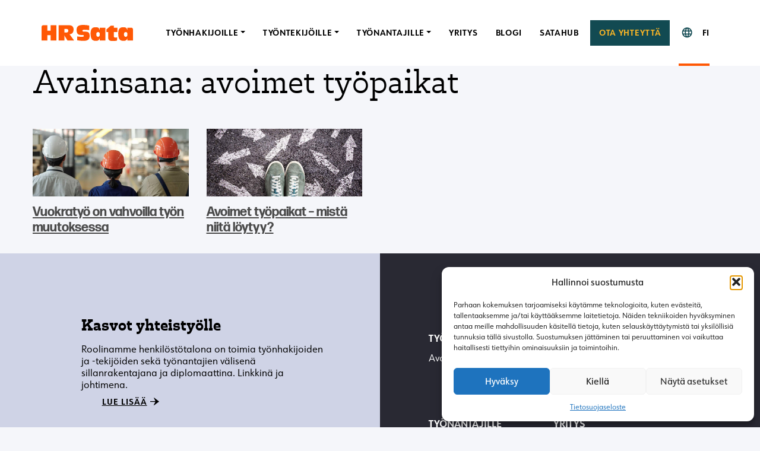

--- FILE ---
content_type: text/html; charset=UTF-8
request_url: https://hrsata.fi/tag/avoimet-tyopaikat/
body_size: 15335
content:
<!DOCTYPE html>
<html lang="fi">

<head>
	<meta charset="UTF-8">
	<meta http-equiv="X-UA-Compatible" content="IE=edge">
	<meta name="viewport" content="width=device-width, initial-scale=1, shrink-to-fit=no">
	<meta name="mobile-web-app-capable" content="yes">
	<meta name="apple-mobile-web-app-capable" content="yes">
	<link rel="profile" href="http://gmpg.org/xfn/11">
		<title>Avainsana: avoimet työpaikat - HR Sata</title>
	<!-- Pixel Cat Facebook Pixel Code -->
	<script>
	!function(f,b,e,v,n,t,s){if(f.fbq)return;n=f.fbq=function(){n.callMethod?
	n.callMethod.apply(n,arguments):n.queue.push(arguments)};if(!f._fbq)f._fbq=n;
	n.push=n;n.loaded=!0;n.version='2.0';n.queue=[];t=b.createElement(e);t.async=!0;
	t.src=v;s=b.getElementsByTagName(e)[0];s.parentNode.insertBefore(t,s)}(window,
	document,'script','https://connect.facebook.net/en_US/fbevents.js' );
	fbq( 'init', '587006688475329' );	</script>
	<!-- DO NOT MODIFY -->
	<!-- End Facebook Pixel Code -->
	
<!-- Google Tag Manager for WordPress by gtm4wp.com -->
<script data-cfasync="false" data-pagespeed-no-defer>
	var gtm4wp_datalayer_name = "dataLayer";
	var dataLayer = dataLayer || [];
</script>
<!-- End Google Tag Manager for WordPress by gtm4wp.com -->
<!-- The SEO Framework tehnyt Sybre Waaijer -->
<meta name="robots" content="max-snippet:-1,max-image-preview:large,max-video-preview:-1" />
<link rel="canonical" href="https://hrsata.fi/tag/avoimet-tyopaikat/" />
<meta property="og:type" content="website" />
<meta property="og:locale" content="fi_FI" />
<meta property="og:site_name" content="HR Sata" />
<meta property="og:title" content="Avainsana: avoimet työpaikat" />
<meta property="og:url" content="https://hrsata.fi/tag/avoimet-tyopaikat/" />
<meta property="og:image" content="https://hrsata.fi/wp-content/uploads/2020/12/cropped-favicon.png" />
<meta property="og:image:width" content="512" />
<meta property="og:image:height" content="512" />
<meta name="twitter:card" content="summary_large_image" />
<meta name="twitter:title" content="Avainsana: avoimet työpaikat" />
<meta name="twitter:image" content="https://hrsata.fi/wp-content/uploads/2020/12/cropped-favicon.png" />
<script type="application/ld+json">{"@context":"https://schema.org","@graph":[{"@type":"WebSite","@id":"https://hrsata.fi/#/schema/WebSite","url":"https://hrsata.fi/","name":"HR Sata","inLanguage":"fi","potentialAction":{"@type":"SearchAction","target":{"@type":"EntryPoint","urlTemplate":"https://hrsata.fi/search/{search_term_string}/"},"query-input":"required name=search_term_string"},"publisher":{"@type":"Organization","@id":"https://hrsata.fi/#/schema/Organization","name":"HR Sata","url":"https://hrsata.fi/","logo":{"@type":"ImageObject","url":"https://hrsata.fi/wp-content/uploads/2020/12/cropped-favicon.png","contentUrl":"https://hrsata.fi/wp-content/uploads/2020/12/cropped-favicon.png","width":512,"height":512}}},{"@type":"CollectionPage","@id":"https://hrsata.fi/tag/avoimet-tyopaikat/","url":"https://hrsata.fi/tag/avoimet-tyopaikat/","name":"Avainsana: avoimet työpaikat - HR Sata","inLanguage":"fi","isPartOf":{"@id":"https://hrsata.fi/#/schema/WebSite"},"breadcrumb":{"@type":"BreadcrumbList","@id":"https://hrsata.fi/#/schema/BreadcrumbList","itemListElement":[{"@type":"ListItem","position":1,"item":"https://hrsata.fi/","name":"HR Sata"},{"@type":"ListItem","position":2,"name":"Avainsana: avoimet työpaikat"}]}}]}</script>
<!-- / The SEO Framework tehnyt Sybre Waaijer | 9.98ms meta | 4.05ms boot -->

<link rel="alternate" href="https://hrsata.fi/tag/avoimet-tyopaikat/" hreflang="fi" />
<link rel="alternate" href="https://hrsata.fi/tag/avoimet-tyopaikat/" hreflang="sv" />
<link rel="alternate" href="https://hrsata.fi/tag/avoimet-tyopaikat/" hreflang="en" />
<link rel="alternate" href="https://hrsata.fi/tag/avoimet-tyopaikat/" hreflang="ru" />
<link rel='dns-prefetch' href='//www.youtube.com' />
<link rel='dns-prefetch' href='//www.googletagmanager.com' />
<link rel="alternate" type="application/rss+xml" title="HR Sata &raquo; syöte" href="https://hrsata.fi/feed/" />
<link rel="alternate" type="application/rss+xml" title="HR Sata &raquo; kommenttien syöte" href="https://hrsata.fi/comments/feed/" />
<link rel="alternate" type="application/rss+xml" title="HR Sata &raquo; avoimet työpaikat avainsanan RSS-syöte" href="https://hrsata.fi/tag/avoimet-tyopaikat/feed/" />
<script type="text/javascript">
/* <![CDATA[ */
window._wpemojiSettings = {"baseUrl":"https:\/\/s.w.org\/images\/core\/emoji\/15.0.3\/72x72\/","ext":".png","svgUrl":"https:\/\/s.w.org\/images\/core\/emoji\/15.0.3\/svg\/","svgExt":".svg","source":{"concatemoji":"https:\/\/hrsata.fi\/wp-includes\/js\/wp-emoji-release.min.js?ver=6.6.4"}};
/*! This file is auto-generated */
!function(i,n){var o,s,e;function c(e){try{var t={supportTests:e,timestamp:(new Date).valueOf()};sessionStorage.setItem(o,JSON.stringify(t))}catch(e){}}function p(e,t,n){e.clearRect(0,0,e.canvas.width,e.canvas.height),e.fillText(t,0,0);var t=new Uint32Array(e.getImageData(0,0,e.canvas.width,e.canvas.height).data),r=(e.clearRect(0,0,e.canvas.width,e.canvas.height),e.fillText(n,0,0),new Uint32Array(e.getImageData(0,0,e.canvas.width,e.canvas.height).data));return t.every(function(e,t){return e===r[t]})}function u(e,t,n){switch(t){case"flag":return n(e,"\ud83c\udff3\ufe0f\u200d\u26a7\ufe0f","\ud83c\udff3\ufe0f\u200b\u26a7\ufe0f")?!1:!n(e,"\ud83c\uddfa\ud83c\uddf3","\ud83c\uddfa\u200b\ud83c\uddf3")&&!n(e,"\ud83c\udff4\udb40\udc67\udb40\udc62\udb40\udc65\udb40\udc6e\udb40\udc67\udb40\udc7f","\ud83c\udff4\u200b\udb40\udc67\u200b\udb40\udc62\u200b\udb40\udc65\u200b\udb40\udc6e\u200b\udb40\udc67\u200b\udb40\udc7f");case"emoji":return!n(e,"\ud83d\udc26\u200d\u2b1b","\ud83d\udc26\u200b\u2b1b")}return!1}function f(e,t,n){var r="undefined"!=typeof WorkerGlobalScope&&self instanceof WorkerGlobalScope?new OffscreenCanvas(300,150):i.createElement("canvas"),a=r.getContext("2d",{willReadFrequently:!0}),o=(a.textBaseline="top",a.font="600 32px Arial",{});return e.forEach(function(e){o[e]=t(a,e,n)}),o}function t(e){var t=i.createElement("script");t.src=e,t.defer=!0,i.head.appendChild(t)}"undefined"!=typeof Promise&&(o="wpEmojiSettingsSupports",s=["flag","emoji"],n.supports={everything:!0,everythingExceptFlag:!0},e=new Promise(function(e){i.addEventListener("DOMContentLoaded",e,{once:!0})}),new Promise(function(t){var n=function(){try{var e=JSON.parse(sessionStorage.getItem(o));if("object"==typeof e&&"number"==typeof e.timestamp&&(new Date).valueOf()<e.timestamp+604800&&"object"==typeof e.supportTests)return e.supportTests}catch(e){}return null}();if(!n){if("undefined"!=typeof Worker&&"undefined"!=typeof OffscreenCanvas&&"undefined"!=typeof URL&&URL.createObjectURL&&"undefined"!=typeof Blob)try{var e="postMessage("+f.toString()+"("+[JSON.stringify(s),u.toString(),p.toString()].join(",")+"));",r=new Blob([e],{type:"text/javascript"}),a=new Worker(URL.createObjectURL(r),{name:"wpTestEmojiSupports"});return void(a.onmessage=function(e){c(n=e.data),a.terminate(),t(n)})}catch(e){}c(n=f(s,u,p))}t(n)}).then(function(e){for(var t in e)n.supports[t]=e[t],n.supports.everything=n.supports.everything&&n.supports[t],"flag"!==t&&(n.supports.everythingExceptFlag=n.supports.everythingExceptFlag&&n.supports[t]);n.supports.everythingExceptFlag=n.supports.everythingExceptFlag&&!n.supports.flag,n.DOMReady=!1,n.readyCallback=function(){n.DOMReady=!0}}).then(function(){return e}).then(function(){var e;n.supports.everything||(n.readyCallback(),(e=n.source||{}).concatemoji?t(e.concatemoji):e.wpemoji&&e.twemoji&&(t(e.twemoji),t(e.wpemoji)))}))}((window,document),window._wpemojiSettings);
/* ]]> */
</script>
<style id='wp-emoji-styles-inline-css' type='text/css'>

	img.wp-smiley, img.emoji {
		display: inline !important;
		border: none !important;
		box-shadow: none !important;
		height: 1em !important;
		width: 1em !important;
		margin: 0 0.07em !important;
		vertical-align: -0.1em !important;
		background: none !important;
		padding: 0 !important;
	}
</style>
<link rel='stylesheet' id='wp-block-library-css' href='https://hrsata.fi/wp-includes/css/dist/block-library/style.min.css?ver=6.6.4' type='text/css' media='all' />
<link rel='stylesheet' id='c9-blocks-style-css' href='https://hrsata.fi/wp-content/plugins/c9-blocks/dist/blocks.build.css?ver=1723534691' type='text/css' media='all' />
<style id='global-styles-inline-css' type='text/css'>
:root{--wp--preset--aspect-ratio--square: 1;--wp--preset--aspect-ratio--4-3: 4/3;--wp--preset--aspect-ratio--3-4: 3/4;--wp--preset--aspect-ratio--3-2: 3/2;--wp--preset--aspect-ratio--2-3: 2/3;--wp--preset--aspect-ratio--16-9: 16/9;--wp--preset--aspect-ratio--9-16: 9/16;--wp--preset--color--black: #000000;--wp--preset--color--cyan-bluish-gray: #abb8c3;--wp--preset--color--white: #ffffff;--wp--preset--color--pale-pink: #f78da7;--wp--preset--color--vivid-red: #cf2e2e;--wp--preset--color--luminous-vivid-orange: #ff6900;--wp--preset--color--luminous-vivid-amber: #fcb900;--wp--preset--color--light-green-cyan: #7bdcb5;--wp--preset--color--vivid-green-cyan: #00d084;--wp--preset--color--pale-cyan-blue: #8ed1fc;--wp--preset--color--vivid-cyan-blue: #0693e3;--wp--preset--color--vivid-purple: #9b51e0;--wp--preset--color--color-primary: #000000;--wp--preset--color--color-secondary: #333333;--wp--preset--color--color-success: #21a77a;--wp--preset--color--color-info: #f7f7f9;--wp--preset--color--color-warning: #ec971f;--wp--preset--color--color-danger: #843534;--wp--preset--color--color-dark: #000000;--wp--preset--color--color-light: #ffffff;--wp--preset--color--covertnine-palette-0: #888888;--wp--preset--gradient--vivid-cyan-blue-to-vivid-purple: linear-gradient(135deg,rgba(6,147,227,1) 0%,rgb(155,81,224) 100%);--wp--preset--gradient--light-green-cyan-to-vivid-green-cyan: linear-gradient(135deg,rgb(122,220,180) 0%,rgb(0,208,130) 100%);--wp--preset--gradient--luminous-vivid-amber-to-luminous-vivid-orange: linear-gradient(135deg,rgba(252,185,0,1) 0%,rgba(255,105,0,1) 100%);--wp--preset--gradient--luminous-vivid-orange-to-vivid-red: linear-gradient(135deg,rgba(255,105,0,1) 0%,rgb(207,46,46) 100%);--wp--preset--gradient--very-light-gray-to-cyan-bluish-gray: linear-gradient(135deg,rgb(238,238,238) 0%,rgb(169,184,195) 100%);--wp--preset--gradient--cool-to-warm-spectrum: linear-gradient(135deg,rgb(74,234,220) 0%,rgb(151,120,209) 20%,rgb(207,42,186) 40%,rgb(238,44,130) 60%,rgb(251,105,98) 80%,rgb(254,248,76) 100%);--wp--preset--gradient--blush-light-purple: linear-gradient(135deg,rgb(255,206,236) 0%,rgb(152,150,240) 100%);--wp--preset--gradient--blush-bordeaux: linear-gradient(135deg,rgb(254,205,165) 0%,rgb(254,45,45) 50%,rgb(107,0,62) 100%);--wp--preset--gradient--luminous-dusk: linear-gradient(135deg,rgb(255,203,112) 0%,rgb(199,81,192) 50%,rgb(65,88,208) 100%);--wp--preset--gradient--pale-ocean: linear-gradient(135deg,rgb(255,245,203) 0%,rgb(182,227,212) 50%,rgb(51,167,181) 100%);--wp--preset--gradient--electric-grass: linear-gradient(135deg,rgb(202,248,128) 0%,rgb(113,206,126) 100%);--wp--preset--gradient--midnight: linear-gradient(135deg,rgb(2,3,129) 0%,rgb(40,116,252) 100%);--wp--preset--font-size--small: 1.3rem;--wp--preset--font-size--medium: 2.5rem;--wp--preset--font-size--large: 3rem;--wp--preset--font-size--x-large: 3.6rem;--wp--preset--font-size--normal: 1.6rem;--wp--preset--font-size--xx-large: 4.8rem;--wp--preset--spacing--20: 0.44rem;--wp--preset--spacing--30: 0.67rem;--wp--preset--spacing--40: 1rem;--wp--preset--spacing--50: 1.5rem;--wp--preset--spacing--60: 2.25rem;--wp--preset--spacing--70: 3.38rem;--wp--preset--spacing--80: 5.06rem;--wp--preset--shadow--natural: 6px 6px 9px rgba(0, 0, 0, 0.2);--wp--preset--shadow--deep: 12px 12px 50px rgba(0, 0, 0, 0.4);--wp--preset--shadow--sharp: 6px 6px 0px rgba(0, 0, 0, 0.2);--wp--preset--shadow--outlined: 6px 6px 0px -3px rgba(255, 255, 255, 1), 6px 6px rgba(0, 0, 0, 1);--wp--preset--shadow--crisp: 6px 6px 0px rgba(0, 0, 0, 1);}:root { --wp--style--global--content-size: 960px;--wp--style--global--wide-size: 1260px; }:where(body) { margin: 0; }.wp-site-blocks > .alignleft { float: left; margin-right: 2em; }.wp-site-blocks > .alignright { float: right; margin-left: 2em; }.wp-site-blocks > .aligncenter { justify-content: center; margin-left: auto; margin-right: auto; }:where(.wp-site-blocks) > * { margin-block-start: 24px; margin-block-end: 0; }:where(.wp-site-blocks) > :first-child { margin-block-start: 0; }:where(.wp-site-blocks) > :last-child { margin-block-end: 0; }:root { --wp--style--block-gap: 24px; }:root :where(.is-layout-flow) > :first-child{margin-block-start: 0;}:root :where(.is-layout-flow) > :last-child{margin-block-end: 0;}:root :where(.is-layout-flow) > *{margin-block-start: 24px;margin-block-end: 0;}:root :where(.is-layout-constrained) > :first-child{margin-block-start: 0;}:root :where(.is-layout-constrained) > :last-child{margin-block-end: 0;}:root :where(.is-layout-constrained) > *{margin-block-start: 24px;margin-block-end: 0;}:root :where(.is-layout-flex){gap: 24px;}:root :where(.is-layout-grid){gap: 24px;}.is-layout-flow > .alignleft{float: left;margin-inline-start: 0;margin-inline-end: 2em;}.is-layout-flow > .alignright{float: right;margin-inline-start: 2em;margin-inline-end: 0;}.is-layout-flow > .aligncenter{margin-left: auto !important;margin-right: auto !important;}.is-layout-constrained > .alignleft{float: left;margin-inline-start: 0;margin-inline-end: 2em;}.is-layout-constrained > .alignright{float: right;margin-inline-start: 2em;margin-inline-end: 0;}.is-layout-constrained > .aligncenter{margin-left: auto !important;margin-right: auto !important;}.is-layout-constrained > :where(:not(.alignleft):not(.alignright):not(.alignfull)){max-width: var(--wp--style--global--content-size);margin-left: auto !important;margin-right: auto !important;}.is-layout-constrained > .alignwide{max-width: var(--wp--style--global--wide-size);}body .is-layout-flex{display: flex;}.is-layout-flex{flex-wrap: wrap;align-items: center;}.is-layout-flex > :is(*, div){margin: 0;}body .is-layout-grid{display: grid;}.is-layout-grid > :is(*, div){margin: 0;}body{padding-top: 0px;padding-right: 0px;padding-bottom: 0px;padding-left: 0px;}a:where(:not(.wp-element-button)){text-decoration: underline;}h1, h2, h3, h4, h5, h6{font-weight: 700;line-height: 1.2;}h1{font-size: var(--wp--preset--font-size--xx-large);line-height: 1.1;}h2{font-size: var(--wp--preset--font-size--x-large);line-height: 1.1;}h3{font-size: var(--wp--preset--font-size--large);}h4{font-size: var(--wp--preset--font-size--medium);}h5{font-size: var(--wp--preset--font-size--normal);}h6{font-size: var(--wp--preset--font-size--small);}:root :where(.wp-element-button, .wp-block-button__link){background-color: #32373c;border-width: 0;color: #fff;font-family: inherit;font-size: inherit;line-height: inherit;padding: calc(0.667em + 2px) calc(1.333em + 2px);text-decoration: none;}.has-black-color{color: var(--wp--preset--color--black) !important;}.has-cyan-bluish-gray-color{color: var(--wp--preset--color--cyan-bluish-gray) !important;}.has-white-color{color: var(--wp--preset--color--white) !important;}.has-pale-pink-color{color: var(--wp--preset--color--pale-pink) !important;}.has-vivid-red-color{color: var(--wp--preset--color--vivid-red) !important;}.has-luminous-vivid-orange-color{color: var(--wp--preset--color--luminous-vivid-orange) !important;}.has-luminous-vivid-amber-color{color: var(--wp--preset--color--luminous-vivid-amber) !important;}.has-light-green-cyan-color{color: var(--wp--preset--color--light-green-cyan) !important;}.has-vivid-green-cyan-color{color: var(--wp--preset--color--vivid-green-cyan) !important;}.has-pale-cyan-blue-color{color: var(--wp--preset--color--pale-cyan-blue) !important;}.has-vivid-cyan-blue-color{color: var(--wp--preset--color--vivid-cyan-blue) !important;}.has-vivid-purple-color{color: var(--wp--preset--color--vivid-purple) !important;}.has-color-primary-color{color: var(--wp--preset--color--color-primary) !important;}.has-color-secondary-color{color: var(--wp--preset--color--color-secondary) !important;}.has-color-success-color{color: var(--wp--preset--color--color-success) !important;}.has-color-info-color{color: var(--wp--preset--color--color-info) !important;}.has-color-warning-color{color: var(--wp--preset--color--color-warning) !important;}.has-color-danger-color{color: var(--wp--preset--color--color-danger) !important;}.has-color-dark-color{color: var(--wp--preset--color--color-dark) !important;}.has-color-light-color{color: var(--wp--preset--color--color-light) !important;}.has-covertnine-palette-0-color{color: var(--wp--preset--color--covertnine-palette-0) !important;}.has-black-background-color{background-color: var(--wp--preset--color--black) !important;}.has-cyan-bluish-gray-background-color{background-color: var(--wp--preset--color--cyan-bluish-gray) !important;}.has-white-background-color{background-color: var(--wp--preset--color--white) !important;}.has-pale-pink-background-color{background-color: var(--wp--preset--color--pale-pink) !important;}.has-vivid-red-background-color{background-color: var(--wp--preset--color--vivid-red) !important;}.has-luminous-vivid-orange-background-color{background-color: var(--wp--preset--color--luminous-vivid-orange) !important;}.has-luminous-vivid-amber-background-color{background-color: var(--wp--preset--color--luminous-vivid-amber) !important;}.has-light-green-cyan-background-color{background-color: var(--wp--preset--color--light-green-cyan) !important;}.has-vivid-green-cyan-background-color{background-color: var(--wp--preset--color--vivid-green-cyan) !important;}.has-pale-cyan-blue-background-color{background-color: var(--wp--preset--color--pale-cyan-blue) !important;}.has-vivid-cyan-blue-background-color{background-color: var(--wp--preset--color--vivid-cyan-blue) !important;}.has-vivid-purple-background-color{background-color: var(--wp--preset--color--vivid-purple) !important;}.has-color-primary-background-color{background-color: var(--wp--preset--color--color-primary) !important;}.has-color-secondary-background-color{background-color: var(--wp--preset--color--color-secondary) !important;}.has-color-success-background-color{background-color: var(--wp--preset--color--color-success) !important;}.has-color-info-background-color{background-color: var(--wp--preset--color--color-info) !important;}.has-color-warning-background-color{background-color: var(--wp--preset--color--color-warning) !important;}.has-color-danger-background-color{background-color: var(--wp--preset--color--color-danger) !important;}.has-color-dark-background-color{background-color: var(--wp--preset--color--color-dark) !important;}.has-color-light-background-color{background-color: var(--wp--preset--color--color-light) !important;}.has-covertnine-palette-0-background-color{background-color: var(--wp--preset--color--covertnine-palette-0) !important;}.has-black-border-color{border-color: var(--wp--preset--color--black) !important;}.has-cyan-bluish-gray-border-color{border-color: var(--wp--preset--color--cyan-bluish-gray) !important;}.has-white-border-color{border-color: var(--wp--preset--color--white) !important;}.has-pale-pink-border-color{border-color: var(--wp--preset--color--pale-pink) !important;}.has-vivid-red-border-color{border-color: var(--wp--preset--color--vivid-red) !important;}.has-luminous-vivid-orange-border-color{border-color: var(--wp--preset--color--luminous-vivid-orange) !important;}.has-luminous-vivid-amber-border-color{border-color: var(--wp--preset--color--luminous-vivid-amber) !important;}.has-light-green-cyan-border-color{border-color: var(--wp--preset--color--light-green-cyan) !important;}.has-vivid-green-cyan-border-color{border-color: var(--wp--preset--color--vivid-green-cyan) !important;}.has-pale-cyan-blue-border-color{border-color: var(--wp--preset--color--pale-cyan-blue) !important;}.has-vivid-cyan-blue-border-color{border-color: var(--wp--preset--color--vivid-cyan-blue) !important;}.has-vivid-purple-border-color{border-color: var(--wp--preset--color--vivid-purple) !important;}.has-color-primary-border-color{border-color: var(--wp--preset--color--color-primary) !important;}.has-color-secondary-border-color{border-color: var(--wp--preset--color--color-secondary) !important;}.has-color-success-border-color{border-color: var(--wp--preset--color--color-success) !important;}.has-color-info-border-color{border-color: var(--wp--preset--color--color-info) !important;}.has-color-warning-border-color{border-color: var(--wp--preset--color--color-warning) !important;}.has-color-danger-border-color{border-color: var(--wp--preset--color--color-danger) !important;}.has-color-dark-border-color{border-color: var(--wp--preset--color--color-dark) !important;}.has-color-light-border-color{border-color: var(--wp--preset--color--color-light) !important;}.has-covertnine-palette-0-border-color{border-color: var(--wp--preset--color--covertnine-palette-0) !important;}.has-vivid-cyan-blue-to-vivid-purple-gradient-background{background: var(--wp--preset--gradient--vivid-cyan-blue-to-vivid-purple) !important;}.has-light-green-cyan-to-vivid-green-cyan-gradient-background{background: var(--wp--preset--gradient--light-green-cyan-to-vivid-green-cyan) !important;}.has-luminous-vivid-amber-to-luminous-vivid-orange-gradient-background{background: var(--wp--preset--gradient--luminous-vivid-amber-to-luminous-vivid-orange) !important;}.has-luminous-vivid-orange-to-vivid-red-gradient-background{background: var(--wp--preset--gradient--luminous-vivid-orange-to-vivid-red) !important;}.has-very-light-gray-to-cyan-bluish-gray-gradient-background{background: var(--wp--preset--gradient--very-light-gray-to-cyan-bluish-gray) !important;}.has-cool-to-warm-spectrum-gradient-background{background: var(--wp--preset--gradient--cool-to-warm-spectrum) !important;}.has-blush-light-purple-gradient-background{background: var(--wp--preset--gradient--blush-light-purple) !important;}.has-blush-bordeaux-gradient-background{background: var(--wp--preset--gradient--blush-bordeaux) !important;}.has-luminous-dusk-gradient-background{background: var(--wp--preset--gradient--luminous-dusk) !important;}.has-pale-ocean-gradient-background{background: var(--wp--preset--gradient--pale-ocean) !important;}.has-electric-grass-gradient-background{background: var(--wp--preset--gradient--electric-grass) !important;}.has-midnight-gradient-background{background: var(--wp--preset--gradient--midnight) !important;}.has-small-font-size{font-size: var(--wp--preset--font-size--small) !important;}.has-medium-font-size{font-size: var(--wp--preset--font-size--medium) !important;}.has-large-font-size{font-size: var(--wp--preset--font-size--large) !important;}.has-x-large-font-size{font-size: var(--wp--preset--font-size--x-large) !important;}.has-normal-font-size{font-size: var(--wp--preset--font-size--normal) !important;}.has-xx-large-font-size{font-size: var(--wp--preset--font-size--xx-large) !important;}
:root :where(.wp-block-pullquote){font-size: 1.5em;line-height: 1.6;}
</style>
<style id='wpxpo-global-style-inline-css' type='text/css'>
:root {
			--preset-color1: #037fff;
			--preset-color2: #026fe0;
			--preset-color3: #071323;
			--preset-color4: #132133;
			--preset-color5: #34495e;
			--preset-color6: #787676;
			--preset-color7: #f0f2f3;
			--preset-color8: #f8f9fa;
			--preset-color9: #ffffff;
		}{}
</style>
<style id='ultp-preset-colors-style-inline-css' type='text/css'>
:root { --postx_preset_Base_1_color: #f4f4ff; --postx_preset_Base_2_color: #dddff8; --postx_preset_Base_3_color: #B4B4D6; --postx_preset_Primary_color: #3323f0; --postx_preset_Secondary_color: #4a5fff; --postx_preset_Tertiary_color: #FFFFFF; --postx_preset_Contrast_3_color: #545472; --postx_preset_Contrast_2_color: #262657; --postx_preset_Contrast_1_color: #10102e; --postx_preset_Over_Primary_color: #ffffff;  }
</style>
<style id='ultp-preset-gradient-style-inline-css' type='text/css'>
:root { --postx_preset_Primary_to_Secondary_to_Right_gradient: linear-gradient(90deg, var(--postx_preset_Primary_color) 0%, var(--postx_preset_Secondary_color) 100%); --postx_preset_Primary_to_Secondary_to_Bottom_gradient: linear-gradient(180deg, var(--postx_preset_Primary_color) 0%, var(--postx_preset_Secondary_color) 100%); --postx_preset_Secondary_to_Primary_to_Right_gradient: linear-gradient(90deg, var(--postx_preset_Secondary_color) 0%, var(--postx_preset_Primary_color) 100%); --postx_preset_Secondary_to_Primary_to_Bottom_gradient: linear-gradient(180deg, var(--postx_preset_Secondary_color) 0%, var(--postx_preset_Primary_color) 100%); --postx_preset_Cold_Evening_gradient: linear-gradient(0deg, rgb(12, 52, 131) 0%, rgb(162, 182, 223) 100%, rgb(107, 140, 206) 100%, rgb(162, 182, 223) 100%); --postx_preset_Purple_Division_gradient: linear-gradient(0deg, rgb(112, 40, 228) 0%, rgb(229, 178, 202) 100%); --postx_preset_Over_Sun_gradient: linear-gradient(60deg, rgb(171, 236, 214) 0%, rgb(251, 237, 150) 100%); --postx_preset_Morning_Salad_gradient: linear-gradient(-255deg, rgb(183, 248, 219) 0%, rgb(80, 167, 194) 100%); --postx_preset_Fabled_Sunset_gradient: linear-gradient(-270deg, rgb(35, 21, 87) 0%, rgb(68, 16, 122) 29%, rgb(255, 19, 97) 67%, rgb(255, 248, 0) 100%);  }
</style>
<style id='ultp-preset-typo-style-inline-css' type='text/css'>
:root { --postx_preset_Heading_typo_font_family: Helvetica; --postx_preset_Heading_typo_font_family_type: sans-serif; --postx_preset_Heading_typo_font_weight: 600; --postx_preset_Heading_typo_text_transform: capitalize; --postx_preset_Body_and_Others_typo_font_family: Helvetica; --postx_preset_Body_and_Others_typo_font_family_type: sans-serif; --postx_preset_Body_and_Others_typo_font_weight: 400; --postx_preset_Body_and_Others_typo_text_transform: lowercase; --postx_preset_body_typo_font_size_lg: 16px; --postx_preset_paragraph_1_typo_font_size_lg: 12px; --postx_preset_paragraph_2_typo_font_size_lg: 12px; --postx_preset_paragraph_3_typo_font_size_lg: 12px; --postx_preset_heading_h1_typo_font_size_lg: 42px; --postx_preset_heading_h2_typo_font_size_lg: 36px; --postx_preset_heading_h3_typo_font_size_lg: 30px; --postx_preset_heading_h4_typo_font_size_lg: 24px; --postx_preset_heading_h5_typo_font_size_lg: 20px; --postx_preset_heading_h6_typo_font_size_lg: 16px; }
</style>
<link rel='stylesheet' id='ultp-style-css' href='https://hrsata.fi/wp-content/plugins/ultimate-post/assets/css/style.min.css?ver=5.0.5' type='text/css' media='all' />
<style id='ultp-post-1379-inline-css' type='text/css'>
.ultp-block-988190 .ultp-wrapper-block { margin:0px 0px 0px 0px; }.ultp-block-988190 .ultp-wrapper-block { padding:0px 0px 0px 0px; }@media (min-width: 1200px) {}@media only screen and (max-width: 1199px) and (min-width: 991px) {}@media only screen and (max-width: 992px) and (min-width: 767px) {}@media (max-width: 768px) {}
</style>
<link rel='stylesheet' id='cmplz-general-css' href='https://hrsata.fi/wp-content/plugins/complianz-gdpr/assets/css/cookieblocker.min.css?ver=1765990642' type='text/css' media='all' />
<link rel='stylesheet' id='c9-styles-css' href='https://hrsata.fi/wp-content/themes/c9-starter/assets/dist/css/theme.min.css?ver=6.6.4' type='text/css' media='all' />
<link rel='stylesheet' id='c9-starter-client-styles-css' href='https://hrsata.fi/wp-content/themes/c9-starter/client/client-assets/dist/client.min.css?ver=6.6.4' type='text/css' media='all' />
<link rel='stylesheet' id='c9-child-style-css' href='https://hrsata.fi/wp-content/themes/hrsata/style.css?ver=6.6.4' type='text/css' media='all' />
<style id="c9_blocks_palette_css" type="text/css">.has-covertnine-palette-0-color{color:#888888}.has-covertnine-palette-0-background-color{background-color:#888888}</style><script type="text/javascript" src="https://hrsata.fi/wp-includes/js/jquery/jquery.min.js?ver=3.7.1" id="jquery-core-js"></script>
<script type="text/javascript" src="https://hrsata.fi/wp-includes/js/jquery/jquery-migrate.min.js?ver=3.4.1" id="jquery-migrate-js"></script>
<script type="text/javascript" src="https://hrsata.fi/wp-content/themes/hrsata/main.js?ver=6.6.4" id="c9child-script-js"></script>
<script type="text/javascript" src="https://hrsata.fi/wp-content/themes/c9-starter/assets/dist/js/theme.min.js?ver=1" id="c9-scripts-js"></script>
<script type="text/javascript" src="https://hrsata.fi/wp-content/themes/c9-starter/client/client-assets/custom-client.js?ver=1" id="c9-starter-client-scripts-js"></script>
<script type="text/javascript" src="https://www.youtube.com/player_api?ver=6.6.4" id="youtube-api-js"></script>
<script type="text/javascript" id="c9_blocks-frontend-js-extra">
/* <![CDATA[ */
var c9_blocks_params = {"disable_youtube_api":""};
/* ]]> */
</script>
<script type="text/javascript" src="https://hrsata.fi/wp-content/plugins/c9-blocks/dist/blocks.frontend.build.js?ver=6.6.4" id="c9_blocks-frontend-js"></script>
<link rel="https://api.w.org/" href="https://hrsata.fi/wp-json/" /><link rel="alternate" title="JSON" type="application/json" href="https://hrsata.fi/wp-json/wp/v2/tags/62" /><link rel="EditURI" type="application/rsd+xml" title="RSD" href="https://hrsata.fi/xmlrpc.php?rsd" />
<meta name="generator" content="Site Kit by Google 1.170.0" />			<style>.cmplz-hidden {
					display: none !important;
				}</style>
<!-- Google Tag Manager for WordPress by gtm4wp.com -->
<!-- GTM Container placement set to automatic -->
<script data-cfasync="false" data-pagespeed-no-defer>
	var dataLayer_content = {"pagePostType":"post","pagePostType2":"tag-post"};
	dataLayer.push( dataLayer_content );
</script>
<script data-cfasync="false" data-pagespeed-no-defer>
(function(w,d,s,l,i){w[l]=w[l]||[];w[l].push({'gtm.start':
new Date().getTime(),event:'gtm.js'});var f=d.getElementsByTagName(s)[0],
j=d.createElement(s),dl=l!='dataLayer'?'&l='+l:'';j.async=true;j.src=
'//www.googletagmanager.com/gtm.js?id='+i+dl;f.parentNode.insertBefore(j,f);
})(window,document,'script','dataLayer','GTM-TFQKV8R8');
</script>
<!-- End Google Tag Manager for WordPress by gtm4wp.com --><script>
			if (!document.documentElement.className.match(/\bwf-/)) document.documentElement.classList.add('wf-loading')
		</script><style id="bec-color-style" type="text/css">
/* Block Editor Colors generated css */
:root {
--bec-color-color-primary: #124a52;
--bec-color-color-secondary: #292933;
--bec-color-color-success: #3cdbc0;
--bec-color-color-info: #cfd3e6;
--bec-color-color-warning: #ff5805;
--bec-color-color-danger: #990000;
--bec-color-hr_yellow: #f9b526;
--bec-color-hr_gray: #666680;
}

:root .has-color-primary-color {
	color: var(--bec-color-color-primary, #124a52) !important;
}
:root .has-color-primary-background-color {
	background-color: var(--bec-color-color-primary, #124a52) !important;
}

:root .has-color-secondary-color {
	color: var(--bec-color-color-secondary, #292933) !important;
}
:root .has-color-secondary-background-color {
	background-color: var(--bec-color-color-secondary, #292933) !important;
}

:root .has-color-success-color {
	color: var(--bec-color-color-success, #3cdbc0) !important;
}
:root .has-color-success-background-color {
	background-color: var(--bec-color-color-success, #3cdbc0) !important;
}

:root .has-color-info-color {
	color: var(--bec-color-color-info, #cfd3e6) !important;
}
:root .has-color-info-background-color {
	background-color: var(--bec-color-color-info, #cfd3e6) !important;
}

:root .has-color-warning-color {
	color: var(--bec-color-color-warning, #ff5805) !important;
}
:root .has-color-warning-background-color {
	background-color: var(--bec-color-color-warning, #ff5805) !important;
}

:root .has-color-danger-color {
	color: var(--bec-color-color-danger, #990000) !important;
}
:root .has-color-danger-background-color {
	background-color: var(--bec-color-color-danger, #990000) !important;
}

:root .has-hr_yellow-color {
	color: var(--bec-color-hr_yellow, #f9b526) !important;
}
:root .has-hr_yellow-background-color {
	background-color: var(--bec-color-hr_yellow, #f9b526) !important;
}

:root .has-hr_gray-color {
	color: var(--bec-color-hr_gray, #666680) !important;
}
:root .has-hr_gray-background-color {
	background-color: var(--bec-color-hr_gray, #666680) !important;
}
        </style><style type="text/css" id="custom-background-css">
body.custom-background { background-color: #f5f6fa; }
</style>
	<link rel="icon" href="https://hrsata.fi/wp-content/uploads/2020/12/cropped-favicon-32x32.png" sizes="32x32" />
<link rel="icon" href="https://hrsata.fi/wp-content/uploads/2020/12/cropped-favicon-192x192.png" sizes="192x192" />
<link rel="apple-touch-icon" href="https://hrsata.fi/wp-content/uploads/2020/12/cropped-favicon-180x180.png" />
<meta name="msapplication-TileImage" content="https://hrsata.fi/wp-content/uploads/2020/12/cropped-favicon-270x270.png" />
		<style type="text/css" id="wp-custom-css">
			.henkilolista ul li {
list-style-type: none!important;
}

ul[class=""]:not(.blocks-gallery-grid):not(.nav-tabs):not(.c9-share-list):not(.wp-block-social-links) li, ul[class=""]:not(.blocks-gallery-grid):not(.nav-tabs):not(.c9-share-list):not(.wp-block-social-links)>li, ul[class=""]:not(.wp-block-gallery):not(.wp-block-social-links) li {
  list-style-type: none;
}		</style>
		</head>

<body class="archive tag-avoimet-tyopaikat tag-62 custom-background wp-custom-logo wp-embed-responsive postx-page group-blog hfeed">
	
<!-- GTM Container placement set to automatic -->
<!-- Google Tag Manager (noscript) -->
				<noscript><iframe src="https://www.googletagmanager.com/ns.html?id=GTM-TFQKV8R8" height="0" width="0" style="display:none;visibility:hidden" aria-hidden="true"></iframe></noscript>
<!-- End Google Tag Manager (noscript) -->	<a class="skip-link screen-reader-text sr-only" href="#content">Skip to content</a>
	<div class="hfeed site" id="page">
		<div id="smoothwrapper" class="archive tag-avoimet-tyopaikat tag-62 custom-background wp-custom-logo wp-embed-responsive postx-page group-blog hfeed">
										<div id="wrapper-navbar" class="header-navbar" itemscope itemtype="http://schema.org/WebSite">

					<nav class="navbar navbar-expand-lg navbar-light bg-white">

						<div class="container">
							<a href="https://hrsata.fi/" class="navbar-brand custom-logo-link c9-custom-logo" rel="home"><img width="154" height="26" src="https://hrsata.fi/wp-content/uploads/2020/12/hrsata_logo.svg" class="img-fluid navbar-brand c9-custom-logo" alt="HR Sata" /></a>
							<div class="navbar-small-buttons">
								
									<div class="nav-toggle">
										<button class="navbar-toggler" type="button" data-toggle="collapse" data-target="#navbarNavDropdown" aria-controls="navbarNavDropdown" aria-expanded="false" aria-label="Toggle Navigation">
											<i class="fa fa-bars"></i>
										</button>
									</div>
									<!--.nav-toggle-->
															</div><!-- .navbar-small-buttons-->


							
							<div class="collapse navbar-collapse justify-content-between navbar-expand-lg ml-lg-5" id="navbarNavDropdown">
							<ul id="main-menu" class="navbar-nav nav nav-fill justify-content-between primary-nav"><li itemscope="itemscope" itemtype="https://www.schema.org/SiteNavigationElement" id="menu-item-25" class="menu-item menu-item-type-post_type menu-item-object-page menu-item-has-children dropdown menu-item-25 nav-item"><a title="Työnhakijoille" href="https://hrsata.fi/tyonhakijoille/" data-toggle="dropdown" aria-haspopup="true" aria-expanded="false" class="dropdown-toggle nav-link" id="menu-item-dropdown-25">Työnhakijoille</a>
<ul class="dropdown-menu" aria-labelledby="menu-item-dropdown-25" role="menu">
	<li itemscope="itemscope" itemtype="https://www.schema.org/SiteNavigationElement" id="menu-item-668" class="d-lg-none menu-item menu-item-type-post_type menu-item-object-page menu-item-668 nav-item"><a title="Työnhakijoille" href="https://hrsata.fi/tyonhakijoille/" class="dropdown-item">Työnhakijoille</a></li>
	<li itemscope="itemscope" itemtype="https://www.schema.org/SiteNavigationElement" id="menu-item-124" class="menu-item menu-item-type-post_type menu-item-object-page menu-item-124 nav-item"><a title="Avoimet työpaikat" href="https://hrsata.fi/tyonhakijoille/avoimet-tyopaikat/" class="dropdown-item">Avoimet työpaikat</a></li>
</ul>
</li>
<li itemscope="itemscope" itemtype="https://www.schema.org/SiteNavigationElement" id="menu-item-22" class="menu-item menu-item-type-post_type menu-item-object-page menu-item-has-children dropdown menu-item-22 nav-item"><a title="Työntekijöille" href="https://hrsata.fi/tyontekijoille/" data-toggle="dropdown" aria-haspopup="true" aria-expanded="false" class="dropdown-toggle nav-link" id="menu-item-dropdown-22">Työntekijöille</a>
<ul class="dropdown-menu" aria-labelledby="menu-item-dropdown-22" role="menu">
	<li itemscope="itemscope" itemtype="https://www.schema.org/SiteNavigationElement" id="menu-item-669" class="d-lg-none menu-item menu-item-type-post_type menu-item-object-page menu-item-669 nav-item"><a title="Työntekijöille" href="https://hrsata.fi/tyontekijoille/" class="dropdown-item">Työntekijöille</a></li>
	<li itemscope="itemscope" itemtype="https://www.schema.org/SiteNavigationElement" id="menu-item-843" class="menu-item menu-item-type-custom menu-item-object-custom menu-item-843 nav-item"><a title="Työntekijän edut" href="https://hrsata.fi/tyontekijoille/#edut" class="dropdown-item">Työntekijän edut</a></li>
	<li itemscope="itemscope" itemtype="https://www.schema.org/SiteNavigationElement" id="menu-item-610" class="menu-item menu-item-type-custom menu-item-object-custom menu-item-610 nav-item"><a title="Tuntikirjaukset" target="_blank" href="https://hrsata.likeit.fi/jsp/Login.jsp;jsessionid=D2327E9724571F858493C088DC0BDFF5" class="dropdown-item">Tuntikirjaukset</a></li>
</ul>
</li>
<li itemscope="itemscope" itemtype="https://www.schema.org/SiteNavigationElement" id="menu-item-28" class="menu-item menu-item-type-post_type menu-item-object-page menu-item-has-children dropdown menu-item-28 nav-item"><a title="Työnantajille" href="https://hrsata.fi/tyonantajille/" data-toggle="dropdown" aria-haspopup="true" aria-expanded="false" class="dropdown-toggle nav-link" id="menu-item-dropdown-28">Työnantajille</a>
<ul class="dropdown-menu" aria-labelledby="menu-item-dropdown-28" role="menu">
	<li itemscope="itemscope" itemtype="https://www.schema.org/SiteNavigationElement" id="menu-item-667" class="d-lg-none menu-item menu-item-type-post_type menu-item-object-page menu-item-667 nav-item"><a title="Työnantajille" href="https://hrsata.fi/tyonantajille/" class="dropdown-item">Työnantajille</a></li>
	<li itemscope="itemscope" itemtype="https://www.schema.org/SiteNavigationElement" id="menu-item-121" class="menu-item menu-item-type-post_type menu-item-object-page menu-item-121 nav-item"><a title="Henkilöstövuokraus" href="https://hrsata.fi/tyonantajille/henkilostovuokraus/" class="dropdown-item">Henkilöstövuokraus</a></li>
	<li itemscope="itemscope" itemtype="https://www.schema.org/SiteNavigationElement" id="menu-item-120" class="menu-item menu-item-type-post_type menu-item-object-page menu-item-120 nav-item"><a title="Rekrytointipalvelu" href="https://hrsata.fi/tyonantajille/rekrytointipalvelu/" class="dropdown-item">Rekrytointipalvelu</a></li>
	<li itemscope="itemscope" itemtype="https://www.schema.org/SiteNavigationElement" id="menu-item-119" class="menu-item menu-item-type-post_type menu-item-object-page menu-item-119 nav-item"><a title="Konsultointi" href="https://hrsata.fi/tyonantajille/konsultointi/" class="dropdown-item">Konsultointi</a></li>
</ul>
</li>
<li itemscope="itemscope" itemtype="https://www.schema.org/SiteNavigationElement" id="menu-item-31" class="menu-item menu-item-type-post_type menu-item-object-page menu-item-31 nav-item"><a title="Yritys" href="https://hrsata.fi/yritys/" class="nav-link">Yritys</a></li>
<li itemscope="itemscope" itemtype="https://www.schema.org/SiteNavigationElement" id="menu-item-1298" class="menu-item menu-item-type-post_type menu-item-object-page menu-item-1298 nav-item"><a title="Blogi" href="https://hrsata.fi/blogi/" class="nav-link">Blogi</a></li>
<li itemscope="itemscope" itemtype="https://www.schema.org/SiteNavigationElement" id="menu-item-2607" class="menu-item menu-item-type-post_type menu-item-object-page menu-item-2607 nav-item"><a title="SataHUB" href="https://hrsata.fi/satahub/" class="nav-link">SataHUB</a></li>
</ul>							<ul id="main-menu" class="navbar-nav nav nav-fill justify-content-end second-nav"><li itemscope="itemscope" itemtype="https://www.schema.org/SiteNavigationElement" id="menu-item-140" class="button-link menu-item menu-item-type-post_type menu-item-object-page menu-item-140 nav-item"><a title="Ota yhteyttä" href="https://hrsata.fi/ota-yhteytta/" class="nav-link">Ota yhteyttä</a></li>
<li itemscope="itemscope" itemtype="https://www.schema.org/SiteNavigationElement" id="menu-item-1141" class="pll-parent-menu-item menu-item menu-item-type-custom menu-item-object-custom current-menu-parent menu-item-has-children dropdown active menu-item-1141 nav-item"><a title="FI" href="#" data-toggle="dropdown" aria-haspopup="true" aria-expanded="false" class="dropdown-toggle nav-link" id="menu-item-dropdown-1141">FI</a>
<ul class="dropdown-menu" aria-labelledby="menu-item-dropdown-1141" role="menu">
	<li itemscope="itemscope" itemtype="https://www.schema.org/SiteNavigationElement" id="menu-item-1141-sv" class="lang-item lang-item-11 lang-item-sv lang-item-first menu-item menu-item-type-custom menu-item-object-custom current-menu-item active menu-item-1141-sv nav-item"><a title="SV" href="https://hrsata.fi/tag/avoimet-tyopaikat/" class="dropdown-item" hreflang="sv-SE" lang="sv-SE">SV</a></li>
	<li itemscope="itemscope" itemtype="https://www.schema.org/SiteNavigationElement" id="menu-item-1141-en" class="lang-item lang-item-15 lang-item-en menu-item menu-item-type-custom menu-item-object-custom current-menu-item active menu-item-1141-en nav-item"><a title="EN" href="https://hrsata.fi/tag/avoimet-tyopaikat/" class="dropdown-item" hreflang="en-GB" lang="en-GB">EN</a></li>
	<li itemscope="itemscope" itemtype="https://www.schema.org/SiteNavigationElement" id="menu-item-1141-ru" class="lang-item lang-item-37 lang-item-ru menu-item menu-item-type-custom menu-item-object-custom current-menu-item active menu-item-1141-ru nav-item"><a title="Русский" href="https://hrsata.fi/tag/avoimet-tyopaikat/" class="dropdown-item" hreflang="ru-RU" lang="ru-RU">Русский</a></li>
</ul>
</li>
</ul>							</div> 


													</div><!-- .container -->

					</nav><!-- .site-navigation -->
				</div><!-- .header-navbar-->
			<div class="wrapper" id="archive-wrapper">
    <div class="container c9" id="content" tabindex="-1">

        <div class="row">

            <main class="site-main" id="main">

                
                    <header class="page-header">
                        <div class="container">
                    <h1 class="page-title">Avainsana: <span>avoimet työpaikat</span></h1>                        </div>
                    </header><!-- .page-header -->
                    <div class="container container-posts c9">
                        <div class="row no-gutter">

                    
                <div class="col-12 content-area" id="primary">

                
                    <div class="row">
                                            <div class="col-xs-12 col-sm-6 col-md-3">
	<article class="post-1379 post type-post status-publish format-standard has-post-thumbnail hentry category-yleinen tag-avoimet-tyopaikat tag-henkilostotalo tag-hr-sata tag-muutosturva tag-osaaminen tag-rekrytointi tag-tyollistyminen tag-tyon-muutos tag-tyonhaku tag-tyontekija tag-toita tag-vuokratyo tag-vuokratyon-edut tag-vuokratyontekija" id="post-1379">
		
			<figure class="entry-image">
				<a href="https://hrsata.fi/vuokratyo-vahvoilla-tyon-muutoksessa/" title="Vuokratyö on vahvoilla työn muutoksessa">
					<img src="https://hrsata.fi/wp-content/uploads/2021/10/hrsata_vuokratyo_blogi.jpg" srcset="https://hrsata.fi/wp-content/uploads/2021/10/hrsata_vuokratyo_blogi.jpg 1800w, https://hrsata.fi/wp-content/uploads/2021/10/hrsata_vuokratyo_blogi-300x131.jpg 300w, https://hrsata.fi/wp-content/uploads/2021/10/hrsata_vuokratyo_blogi-1024x447.jpg 1024w, https://hrsata.fi/wp-content/uploads/2021/10/hrsata_vuokratyo_blogi-768x335.jpg 768w, https://hrsata.fi/wp-content/uploads/2021/10/hrsata_vuokratyo_blogi-1536x671.jpg 1536w" class="img-fluid" alt="Vuokratyö on vahvoilla työn muutoksessa" sizes="(max-width: 1800px) 100vw, 1800px" />
				</a>
			</figure>

		
		<header class="entry-header">
			<h3 class="entry-title"><a href="https://hrsata.fi/vuokratyo-vahvoilla-tyon-muutoksessa/" rel="bookmark">Vuokratyö on vahvoilla työn muutoksessa</a></h2>
		</header><!-- .entry-header -->
		<div class="post-content mar30B">

			
		</div><!-- .post-content -->

	</article><!-- #post-## -->
</div>
<div class="col-xs-12 col-sm-6 col-md-3">
	<article class="post-1343 post type-post status-publish format-standard has-post-thumbnail hentry category-yleinen tag-avoimet-tyopaikat tag-henkilostotalo tag-hr-sata tag-rekrytointi tag-tyollistyminen tag-tyonhaku tag-tyontekija tag-toita tag-vuokratyo" id="post-1343">
		
			<figure class="entry-image">
				<a href="https://hrsata.fi/avoimet-tyopaikat-mista-niita-loytyy/" title="Avoimet työpaikat – mistä niitä löytyy?">
					<img src="https://hrsata.fi/wp-content/uploads/2021/09/hrsata_blogi_syyskuu.jpg" srcset="https://hrsata.fi/wp-content/uploads/2021/09/hrsata_blogi_syyskuu.jpg 1800w, https://hrsata.fi/wp-content/uploads/2021/09/hrsata_blogi_syyskuu-300x131.jpg 300w, https://hrsata.fi/wp-content/uploads/2021/09/hrsata_blogi_syyskuu-1024x447.jpg 1024w, https://hrsata.fi/wp-content/uploads/2021/09/hrsata_blogi_syyskuu-768x335.jpg 768w, https://hrsata.fi/wp-content/uploads/2021/09/hrsata_blogi_syyskuu-1536x671.jpg 1536w" class="img-fluid" alt="Avoimet työpaikat – mistä niitä löytyy?" sizes="(max-width: 1800px) 100vw, 1800px" />
				</a>
			</figure>

		
		<header class="entry-header">
			<h3 class="entry-title"><a href="https://hrsata.fi/avoimet-tyopaikat-mista-niita-loytyy/" rel="bookmark">Avoimet työpaikat – mistä niitä löytyy?</a></h2>
		</header><!-- .entry-header -->
		<div class="post-content mar30B">

			
		</div><!-- .post-content -->

	</article><!-- #post-## -->
</div>
                                            </div>
                </div>
                    
                        </div><!--.row-->
                    </div><!--.container-->
                    
            </main><!-- #main -->

            <!-- The pagination component -->
            
        </div> <!-- .row -->

    </div><!-- Container end -->

</div><!-- Wrapper end -->

<div class="sitefooter">
    <div class="container">
        <div class="row justify-content-between">
            <div class="col-12 col-md-6 footer-left">
                <section id="text-2" class="widget widget_text"><h5 class="widget-title">Kasvot yhteistyölle</h5>			<div class="textwidget"><div>Roolinamme henkilöstötalona on toimia työnhakijoiden ja -tekijöiden sekä työnantajien välisenä sillanrakentajana ja diplomaattina. Linkkinä ja johtimena.</div>
<div class="wp-block-button is-style-link_btn_arrow mb-5 pb-2"><a class="wp-block-button__link" href="/yritys">Lue lisää</a></div>
<p><img decoding="async" class="img-fluid mb-3" src="/wp-content/uploads/2020/12/logo_black.svg" alt="HR Sata" /></p>
<p><strong class="text-uppercase">HR Sata Henkilöstötalo / Workway Oy</strong><br />
Antinkatu 2, 28100 Pori<br />
Sinkokatu 11, 26100 Rauma</p>
<p>toimisto@hrsata.fi</p>
</div>
		</section><section id="custom_html-3" class="widget_text widget widget_custom_html"><div class="textwidget custom-html-widget"><div class="d-flex"><a href="https://www.facebook.com/hrsata/" target="_blank" rel="noopener"><img style="width: 2rem; color: #124a52; margin-right: 0.7rem;" src="/wp-content/uploads/2020/12/facebook-2.svg" alt="Facebook" /></a><a href="https://www.instagram.com/hrsatahenkilostotalo/" target="_blank" rel="noopener"><img style="width: 2rem; color: #124a52;" src="/wp-content/uploads/2020/12/instagram-2.svg" alt="Instagram" /></a></div></div></section>            
                
                
            </div>
            <div class="col-12 col-md-6 footer-right">
                
                <section id="nav_menu-3" class="widget widget_nav_menu"><div class="menu-alareunan-valikko-container"><ul id="menu-alareunan-valikko" class="menu"><li id="menu-item-76" class="menu-item menu-item-type-post_type menu-item-object-page menu-item-has-children menu-item-76"><a href="https://hrsata.fi/tyonhakijoille/">Työnhakijoille</a>
<ul class="sub-menu">
	<li id="menu-item-77" class="menu-item menu-item-type-post_type menu-item-object-page menu-item-77"><a href="https://hrsata.fi/tyonhakijoille/avoimet-tyopaikat/">Avoimet työpaikat</a></li>
</ul>
</li>
<li id="menu-item-80" class="menu-item menu-item-type-post_type menu-item-object-page menu-item-has-children menu-item-80"><a href="https://hrsata.fi/tyontekijoille/">Työntekijöille</a>
<ul class="sub-menu">
	<li id="menu-item-842" class="menu-item menu-item-type-custom menu-item-object-custom menu-item-842"><a href="https://hrsata.fi/tyontekijoille/#edut">Työntekijän edut</a></li>
	<li id="menu-item-840" class="menu-item menu-item-type-custom menu-item-object-custom menu-item-840"><a target="_blank" rel="noopener" href="https://hrsata.likeit.fi/jsp/Login.jsp;jsessionid=D2327E9724571F858493C088DC0BDFF5">Tuntikirjaukset</a></li>
</ul>
</li>
<li id="menu-item-70" class="menu-item menu-item-type-post_type menu-item-object-page menu-item-has-children menu-item-70"><a href="https://hrsata.fi/tyonantajille/">Työnantajille</a>
<ul class="sub-menu">
	<li id="menu-item-71" class="menu-item menu-item-type-post_type menu-item-object-page menu-item-71"><a href="https://hrsata.fi/tyonantajille/henkilostovuokraus/">Henkilöstövuokraus</a></li>
	<li id="menu-item-72" class="menu-item menu-item-type-post_type menu-item-object-page menu-item-72"><a href="https://hrsata.fi/tyonantajille/konsultointi/">Konsultointi</a></li>
	<li id="menu-item-74" class="menu-item menu-item-type-post_type menu-item-object-page menu-item-74"><a href="https://hrsata.fi/tyonantajille/rekrytointipalvelu/">Rekrytointipalvelu</a></li>
</ul>
</li>
<li id="menu-item-83" class="menu-item menu-item-type-post_type menu-item-object-page menu-item-has-children menu-item-83"><a href="https://hrsata.fi/yritys/">Yritys</a>
<ul class="sub-menu">
	<li id="menu-item-69" class="lev1 menu-item menu-item-type-post_type menu-item-object-page menu-item-69"><a href="https://hrsata.fi/ota-yhteytta/">Ota yhteyttä</a></li>
	<li id="menu-item-68" class="menu-item menu-item-type-post_type menu-item-object-page menu-item-privacy-policy menu-item-68"><a rel="privacy-policy" href="https://hrsata.fi/tietosuojaseloste/">Rekisteriseloste</a></li>
</ul>
</li>
</ul></div></section>            </div>

        </div>
    </div>
</div>



</div>
<!--end smoothwrapper-->
<div id="fullscreensearch">
	<form role="search" method="get" id="fullscreen" action="/">
		<div>
			<span class="sr-only">Search for:</span>
			<input type="search" class="search-field" name="s" value="" tabindex="0" placeholder="Search..." />
			<button type="submit" class="btn">Search</button>
		</div>
	</form>
	<button type="button" class="search-close"><i class="fa fa-close"></i><span class="sr-only">Close</span></button>
</div>
<div id="backtotop" class="backtotop-container"> <button type="button" class="btn-back-to-top"><span class="sr-only">Back to top</span><i class="fa fa-arrow-up"></i></button></div>
</div><!-- #page we need this extra closing tag here -->

<!-- Consent Management powered by Complianz | GDPR/CCPA Cookie Consent https://wordpress.org/plugins/complianz-gdpr -->
<div id="cmplz-cookiebanner-container"><div class="cmplz-cookiebanner cmplz-hidden banner-1 banneri-a optin cmplz-bottom-right cmplz-categories-type-view-preferences" aria-modal="true" data-nosnippet="true" role="dialog" aria-live="polite" aria-labelledby="cmplz-header-1-optin" aria-describedby="cmplz-message-1-optin">
	<div class="cmplz-header">
		<div class="cmplz-logo"></div>
		<div class="cmplz-title" id="cmplz-header-1-optin">Hallinnoi suostumusta</div>
		<div class="cmplz-close" tabindex="0" role="button" aria-label="Sulje dialogi">
			<svg aria-hidden="true" focusable="false" data-prefix="fas" data-icon="times" class="svg-inline--fa fa-times fa-w-11" role="img" xmlns="http://www.w3.org/2000/svg" viewBox="0 0 352 512"><path fill="currentColor" d="M242.72 256l100.07-100.07c12.28-12.28 12.28-32.19 0-44.48l-22.24-22.24c-12.28-12.28-32.19-12.28-44.48 0L176 189.28 75.93 89.21c-12.28-12.28-32.19-12.28-44.48 0L9.21 111.45c-12.28 12.28-12.28 32.19 0 44.48L109.28 256 9.21 356.07c-12.28 12.28-12.28 32.19 0 44.48l22.24 22.24c12.28 12.28 32.2 12.28 44.48 0L176 322.72l100.07 100.07c12.28 12.28 32.2 12.28 44.48 0l22.24-22.24c12.28-12.28 12.28-32.19 0-44.48L242.72 256z"></path></svg>
		</div>
	</div>

	<div class="cmplz-divider cmplz-divider-header"></div>
	<div class="cmplz-body">
		<div class="cmplz-message" id="cmplz-message-1-optin">Parhaan kokemuksen tarjoamiseksi käytämme teknologioita, kuten evästeitä, tallentaaksemme ja/tai käyttääksemme laitetietoja. Näiden tekniikoiden hyväksyminen antaa meille mahdollisuuden käsitellä tietoja, kuten selauskäyttäytymistä tai yksilöllisiä tunnuksia tällä sivustolla. Suostumuksen jättäminen tai peruuttaminen voi vaikuttaa haitallisesti tiettyihin ominaisuuksiin ja toimintoihin.</div>
		<!-- categories start -->
		<div class="cmplz-categories">
			<details class="cmplz-category cmplz-functional" >
				<summary>
						<span class="cmplz-category-header">
							<span class="cmplz-category-title">Toiminnalliset</span>
							<span class='cmplz-always-active'>
								<span class="cmplz-banner-checkbox">
									<input type="checkbox"
										   id="cmplz-functional-optin"
										   data-category="cmplz_functional"
										   class="cmplz-consent-checkbox cmplz-functional"
										   size="40"
										   value="1"/>
									<label class="cmplz-label" for="cmplz-functional-optin"><span class="screen-reader-text">Toiminnalliset</span></label>
								</span>
								Aina aktiivinen							</span>
							<span class="cmplz-icon cmplz-open">
								<svg xmlns="http://www.w3.org/2000/svg" viewBox="0 0 448 512"  height="18" ><path d="M224 416c-8.188 0-16.38-3.125-22.62-9.375l-192-192c-12.5-12.5-12.5-32.75 0-45.25s32.75-12.5 45.25 0L224 338.8l169.4-169.4c12.5-12.5 32.75-12.5 45.25 0s12.5 32.75 0 45.25l-192 192C240.4 412.9 232.2 416 224 416z"/></svg>
							</span>
						</span>
				</summary>
				<div class="cmplz-description">
					<span class="cmplz-description-functional">Tekninen tallennus tai pääsy on ehdottoman välttämätön oikeutettua tarkoitusta varten, joka mahdollistaa tietyn tilaajan tai käyttäjän nimenomaisesti pyytämän palvelun käytön, tai yksinomaan viestinnän välittämiseksi sähköisen viestintäverkon kautta.</span>
				</div>
			</details>

			<details class="cmplz-category cmplz-preferences" >
				<summary>
						<span class="cmplz-category-header">
							<span class="cmplz-category-title">Asetukset</span>
							<span class="cmplz-banner-checkbox">
								<input type="checkbox"
									   id="cmplz-preferences-optin"
									   data-category="cmplz_preferences"
									   class="cmplz-consent-checkbox cmplz-preferences"
									   size="40"
									   value="1"/>
								<label class="cmplz-label" for="cmplz-preferences-optin"><span class="screen-reader-text">Asetukset</span></label>
							</span>
							<span class="cmplz-icon cmplz-open">
								<svg xmlns="http://www.w3.org/2000/svg" viewBox="0 0 448 512"  height="18" ><path d="M224 416c-8.188 0-16.38-3.125-22.62-9.375l-192-192c-12.5-12.5-12.5-32.75 0-45.25s32.75-12.5 45.25 0L224 338.8l169.4-169.4c12.5-12.5 32.75-12.5 45.25 0s12.5 32.75 0 45.25l-192 192C240.4 412.9 232.2 416 224 416z"/></svg>
							</span>
						</span>
				</summary>
				<div class="cmplz-description">
					<span class="cmplz-description-preferences">Tekninen tallennus tai pääsy on tarpeen laillisessa tarkoituksessa sellaisten asetusten tallentamiseen, joita tilaaja tai käyttäjä ei ole pyytänyt.</span>
				</div>
			</details>

			<details class="cmplz-category cmplz-statistics" >
				<summary>
						<span class="cmplz-category-header">
							<span class="cmplz-category-title">Tilastot</span>
							<span class="cmplz-banner-checkbox">
								<input type="checkbox"
									   id="cmplz-statistics-optin"
									   data-category="cmplz_statistics"
									   class="cmplz-consent-checkbox cmplz-statistics"
									   size="40"
									   value="1"/>
								<label class="cmplz-label" for="cmplz-statistics-optin"><span class="screen-reader-text">Tilastot</span></label>
							</span>
							<span class="cmplz-icon cmplz-open">
								<svg xmlns="http://www.w3.org/2000/svg" viewBox="0 0 448 512"  height="18" ><path d="M224 416c-8.188 0-16.38-3.125-22.62-9.375l-192-192c-12.5-12.5-12.5-32.75 0-45.25s32.75-12.5 45.25 0L224 338.8l169.4-169.4c12.5-12.5 32.75-12.5 45.25 0s12.5 32.75 0 45.25l-192 192C240.4 412.9 232.2 416 224 416z"/></svg>
							</span>
						</span>
				</summary>
				<div class="cmplz-description">
					<span class="cmplz-description-statistics">Tekninen tallennus tai pääsy, jota käytetään yksinomaan tilastollisiin tarkoituksiin.</span>
					<span class="cmplz-description-statistics-anonymous">Tekninen tallennus tai pääsy, jota käytetään yksinomaan anonyymeihin tilastollisiin tarkoituksiin. Ilman haastetta, Internet-palveluntarjoajasi vapaaehtoista suostumusta tai kolmannen osapuolen lisätietueita pelkästään tähän tarkoitukseen tallennettuja tai haettuja tietoja ei yleensä voida käyttää tunnistamaan sinua.</span>
				</div>
			</details>
			<details class="cmplz-category cmplz-marketing" >
				<summary>
						<span class="cmplz-category-header">
							<span class="cmplz-category-title">Markkinointi</span>
							<span class="cmplz-banner-checkbox">
								<input type="checkbox"
									   id="cmplz-marketing-optin"
									   data-category="cmplz_marketing"
									   class="cmplz-consent-checkbox cmplz-marketing"
									   size="40"
									   value="1"/>
								<label class="cmplz-label" for="cmplz-marketing-optin"><span class="screen-reader-text">Markkinointi</span></label>
							</span>
							<span class="cmplz-icon cmplz-open">
								<svg xmlns="http://www.w3.org/2000/svg" viewBox="0 0 448 512"  height="18" ><path d="M224 416c-8.188 0-16.38-3.125-22.62-9.375l-192-192c-12.5-12.5-12.5-32.75 0-45.25s32.75-12.5 45.25 0L224 338.8l169.4-169.4c12.5-12.5 32.75-12.5 45.25 0s12.5 32.75 0 45.25l-192 192C240.4 412.9 232.2 416 224 416z"/></svg>
							</span>
						</span>
				</summary>
				<div class="cmplz-description">
					<span class="cmplz-description-marketing">Teknistä tallennustilaa tai pääsyä tarvitaan käyttäjäprofiilien luomiseen mainosten lähettämistä varten tai käyttäjän seuraamiseksi verkkosivustolla tai useilla verkkosivustoilla vastaavia markkinointitarkoituksia varten.</span>
				</div>
			</details>
		</div><!-- categories end -->
			</div>

	<div class="cmplz-links cmplz-information">
		<ul>
			<li><a class="cmplz-link cmplz-manage-options cookie-statement" href="#" data-relative_url="#cmplz-manage-consent-container">Hallitse vaihtoehtoja</a></li>
			<li><a class="cmplz-link cmplz-manage-third-parties cookie-statement" href="#" data-relative_url="#cmplz-cookies-overview">Hallinnoi palveluita</a></li>
			<li><a class="cmplz-link cmplz-manage-vendors tcf cookie-statement" href="#" data-relative_url="#cmplz-tcf-wrapper">Hallitse {vendor_count} toimittajia</a></li>
			<li><a class="cmplz-link cmplz-external cmplz-read-more-purposes tcf" target="_blank" rel="noopener noreferrer nofollow" href="https://cookiedatabase.org/tcf/purposes/" aria-label="Read more about TCF purposes on Cookie Database">Lue lisää näistä tarkoituksista</a></li>
		</ul>
			</div>

	<div class="cmplz-divider cmplz-footer"></div>

	<div class="cmplz-buttons">
		<button class="cmplz-btn cmplz-accept">Hyväksy</button>
		<button class="cmplz-btn cmplz-deny">Kiellä</button>
		<button class="cmplz-btn cmplz-view-preferences">Näytä asetukset</button>
		<button class="cmplz-btn cmplz-save-preferences">Tallenna asetukset</button>
		<a class="cmplz-btn cmplz-manage-options tcf cookie-statement" href="#" data-relative_url="#cmplz-manage-consent-container">Näytä asetukset</a>
			</div>

	
	<div class="cmplz-documents cmplz-links">
		<ul>
			<li><a class="cmplz-link cookie-statement" href="#" data-relative_url="">{title}</a></li>
			<li><a class="cmplz-link privacy-statement" href="#" data-relative_url="">{title}</a></li>
			<li><a class="cmplz-link impressum" href="#" data-relative_url="">{title}</a></li>
		</ul>
			</div>
</div>
</div>
					<div id="cmplz-manage-consent" data-nosnippet="true"><button class="cmplz-btn cmplz-hidden cmplz-manage-consent manage-consent-1">Hallinnoi suostumusta</button>

</div>	<script type="text/javascript">
		function c9BlocksShare( url, title, w, h ){
			var left = ( window.innerWidth / 2 )-( w / 2 );
			var top  = ( window.innerHeight / 2 )-( h / 2 );
			return window.open(url, title, 'toolbar=no, location=no, directories=no, status=no, menubar=no, scrollbars=no, resizable=no, copyhistory=no, width=600, height=600, top='+top+', left='+left);
		}
	</script>
	<script type="text/javascript" src="https://hrsata.fi/wp-includes/js/dist/hooks.min.js?ver=2810c76e705dd1a53b18" id="wp-hooks-js"></script>
<script type="text/javascript" src="https://hrsata.fi/wp-includes/js/dist/i18n.min.js?ver=5e580eb46a90c2b997e6" id="wp-i18n-js"></script>
<script type="text/javascript" id="wp-i18n-js-after">
/* <![CDATA[ */
wp.i18n.setLocaleData( { 'text direction\u0004ltr': [ 'ltr' ] } );
/* ]]> */
</script>
<script type="text/javascript" src="https://hrsata.fi/wp-includes/js/dist/url.min.js?ver=36ae0e4dd9043bb8749b" id="wp-url-js"></script>
<script type="text/javascript" id="wp-api-fetch-js-translations">
/* <![CDATA[ */
( function( domain, translations ) {
	var localeData = translations.locale_data[ domain ] || translations.locale_data.messages;
	localeData[""].domain = domain;
	wp.i18n.setLocaleData( localeData, domain );
} )( "default", {"translation-revision-date":"2025-07-15 13:23:14+0000","generator":"GlotPress\/4.0.1","domain":"messages","locale_data":{"messages":{"":{"domain":"messages","plural-forms":"nplurals=2; plural=n != 1;","lang":"fi"},"An unknown error occurred.":["Tapahtui tuntematon virhe."],"The response is not a valid JSON response.":["Vastaus ei ole kelvollista JSONia."],"Media upload failed. If this is a photo or a large image, please scale it down and try again.":["Tiedoston siirto ep\u00e4onnistui. Jos kyseess\u00e4 on kuva, pienenn\u00e4 sen kokoa ja yrit\u00e4 uudelleen."],"You are probably offline.":["Verkkoyhteytesi on luultavasti poissa p\u00e4\u00e4lt\u00e4."]}},"comment":{"reference":"wp-includes\/js\/dist\/api-fetch.js"}} );
/* ]]> */
</script>
<script type="text/javascript" src="https://hrsata.fi/wp-includes/js/dist/api-fetch.min.js?ver=4c185334c5ec26e149cc" id="wp-api-fetch-js"></script>
<script type="text/javascript" id="wp-api-fetch-js-after">
/* <![CDATA[ */
wp.apiFetch.use( wp.apiFetch.createRootURLMiddleware( "https://hrsata.fi/wp-json/" ) );
wp.apiFetch.nonceMiddleware = wp.apiFetch.createNonceMiddleware( "f280c3f036" );
wp.apiFetch.use( wp.apiFetch.nonceMiddleware );
wp.apiFetch.use( wp.apiFetch.mediaUploadMiddleware );
wp.apiFetch.nonceEndpoint = "https://hrsata.fi/wp-admin/admin-ajax.php?action=rest-nonce";
/* ]]> */
</script>
<script type="text/javascript" id="ultp-script-js-extra">
/* <![CDATA[ */
var ultp_data_frontend = {"url":"https:\/\/hrsata.fi\/wp-content\/plugins\/ultimate-post\/","active":"","ultpSavedDLMode":"ultplight","ajax":"https:\/\/hrsata.fi\/wp-admin\/admin-ajax.php","security":"d9e9767ef2","home_url":"https:\/\/hrsata.fi","dark_logo":""};
/* ]]> */
</script>
<script type="text/javascript" src="https://hrsata.fi/wp-content/plugins/ultimate-post/assets/js/ultp.min.js?ver=5.0.5" id="ultp-script-js"></script>
<script type="text/javascript" src="https://hrsata.fi/wp-content/plugins/ultimate-post/assets/js/ultp-youtube-gallery-block.js?ver=5.0.5" id="ultp-youtube-gallery-block-js"></script>
<script type="text/javascript" id="cmplz-cookiebanner-js-extra">
/* <![CDATA[ */
var complianz = {"prefix":"cmplz_","user_banner_id":"1","set_cookies":[],"block_ajax_content":"","banner_version":"241","version":"7.4.4.2","store_consent":"","do_not_track_enabled":"","consenttype":"optin","region":"eu","geoip":"","dismiss_timeout":"","disable_cookiebanner":"","soft_cookiewall":"","dismiss_on_scroll":"","cookie_expiry":"365","url":"https:\/\/hrsata.fi\/wp-json\/complianz\/v1\/","locale":"lang=fi&locale=fi","set_cookies_on_root":"","cookie_domain":"","current_policy_id":"29","cookie_path":"\/","categories":{"statistics":"tilastot","marketing":"markkinointi"},"tcf_active":"","placeholdertext":"Click to accept {category} cookies and enable this content","css_file":"https:\/\/hrsata.fi\/wp-content\/uploads\/complianz\/css\/banner-{banner_id}-{type}.css?v=241","page_links":{"eu":{"cookie-statement":{"title":"","url":"https:\/\/hrsata.fi\/tyonantajille\/"},"privacy-statement":{"title":"Tietosuojaseloste","url":"https:\/\/hrsata.fi\/tietosuojaseloste\/"}}},"tm_categories":"","forceEnableStats":"","preview":"","clean_cookies":"","aria_label":"Click to accept {category} cookies and enable this content"};
/* ]]> */
</script>
<script defer type="text/javascript" src="https://hrsata.fi/wp-content/plugins/complianz-gdpr/cookiebanner/js/complianz.min.js?ver=1765990642" id="cmplz-cookiebanner-js"></script>
<script type="text/javascript" id="fca_pc_client_js-js-extra">
/* <![CDATA[ */
var fcaPcEvents = [];
var fcaPcPost = {"title":"Vuokraty\u00f6 on vahvoilla ty\u00f6n muutoksessa","type":"post","id":"1379","categories":["Yleinen"]};
var fcaPcOptions = {"pixel_types":["Facebook Pixel"],"capis":[],"ajax_url":"https:\/\/hrsata.fi\/wp-admin\/admin-ajax.php","debug":"","edd_currency":"USD","nonce":"1c3acab07b","utm_support":"","user_parameters":"","edd_enabled":"","edd_delay":"0","woo_enabled":"","woo_delay":"0","woo_order_cookie":"","video_enabled":""};
/* ]]> */
</script>
<script type="text/javascript" src="https://hrsata.fi/wp-content/plugins/facebook-conversion-pixel/pixel-cat.min.js?ver=3.2.0" id="fca_pc_client_js-js"></script>
<script type="text/javascript" src="https://hrsata.fi/wp-content/plugins/facebook-conversion-pixel/video.js?ver=6.6.4" id="fca_pc_video_js-js"></script>

</body>

</html>


--- FILE ---
content_type: text/css
request_url: https://hrsata.fi/wp-content/plugins/c9-blocks/dist/blocks.build.css?ver=1723534691
body_size: 8326
content:
/*!***************************************************************************************************************************************************************************************************************************************!*\
  !*** css ./node_modules/css-loader/dist/cjs.js!./node_modules/postcss-loader/dist/cjs.js??ruleSet[1].rules[1].use[2]!./node_modules/sass-loader/dist/cjs.js??ruleSet[1].rules[1].use[3]!./src/extend/show-hide-inspector/editor.scss ***!
  \***************************************************************************************************************************************************************************************************************************************/
.c9-ext-badge{position:relative;left:8px;padding:1px 3px;font-size:8px;font-weight:700;color:#a9a9a9;text-transform:uppercase;background-color:#f3f3f3;border-radius:2px;-webkit-transition:.15s background-color,.15s color;transition:.15s background-color,.15s color}.components-toolbar>div>.components-toolbar__control.components-button.has-icon .dashicon{margin-right:2px}
/*!********************************************************************************************************************************************************************************************************************************************!*\
  !*** css ./node_modules/css-loader/dist/cjs.js!./node_modules/postcss-loader/dist/cjs.js??ruleSet[1].rules[1].use[2]!./node_modules/sass-loader/dist/cjs.js??ruleSet[1].rules[1].use[3]!./src/extend/space-settings-inspector/editor.scss ***!
  \********************************************************************************************************************************************************************************************************************************************/
.c9-ext-badge{position:relative;left:8px;padding:1px 3px;font-size:8px;font-weight:700;color:#a9a9a9;text-transform:uppercase;background-color:#f3f3f3;border-radius:2px;-webkit-transition:.15s background-color,.15s color;transition:.15s background-color,.15s color}
/*!***************************************************************************************************************************************************************************************************************************************!*\
  !*** css ./node_modules/css-loader/dist/cjs.js!./node_modules/postcss-loader/dist/cjs.js??ruleSet[1].rules[1].use[2]!./node_modules/sass-loader/dist/cjs.js??ruleSet[1].rules[1].use[3]!./src/blocks/block-sharing/styles/style.scss ***!
  \***************************************************************************************************************************************************************************************************************************************/
.c9-block-sharing{margin:0 0 1.2em 0;position:relative}.c9-block-sharing .blocks-rich-text{display:-ms-inline-flexbox;display:inline-flex}.c9-block-sharing .c9-share-list{margin:0;padding:0}.c9-block-sharing .c9-share-list li{list-style:none;display:inline-block;margin:0 5px 5px 0}.c9-block-sharing .c9-share-list a{background:#272c30;color:#fff;padding:10px 15px;text-align:center;display:-ms-flexbox;display:flex;-ms-flex-pack:center;justify-content:center;-ms-flex-align:center;align-items:center;line-height:1;font-size:16px;-webkit-transition:.3s ease;transition:.3s ease;text-decoration:none}.c9-block-sharing .c9-share-list a:hover{-webkit-box-shadow:inset 0 0 200px rgba(255,255,255,.15);box-shadow:inset 0 0 200px rgba(255,255,255,.15)}.c9-block-sharing.c9-share-icon-text i{margin-right:5px}.c9-block-sharing.c9-share-icon-only a{padding:10px 11px;min-width:37px}.c9-block-sharing.c9-share-icon-only .c9-social-text{border:0;clip:rect(1px, 1px, 1px, 1px);-webkit-clip-path:inset(50%);clip-path:inset(50%);height:1px;margin:-1px;overflow:hidden;padding:0;position:absolute !important;width:1px;word-wrap:normal !important;position:absolute;width:1px;height:1px;padding:0;overflow:hidden;clip:rect(0, 0, 0, 0);white-space:nowrap;border:0}.c9-block-sharing.c9-share-text-only svg{display:none}.c9-block-sharing.c9-share-shape-square a{border-radius:0}.c9-block-sharing.c9-share-shape-rounded a{border-radius:5px}.c9-block-sharing.c9-share-shape-circular a{border-radius:100px}.c9-block-sharing.c9-share-size-small a{font-size:12px}.c9-block-sharing.c9-share-size-small.c9-share-icon-only a{min-width:36px;min-height:36px;max-width:36px;height:auto}.c9-block-sharing.c9-share-size-medium a{font-size:16px;min-width:48px;min-height:48px}.c9-block-sharing.c9-share-size-large a{font-size:20px;min-width:55px;min-height:55px}.c9-block-sharing.c9-share-size-large.c9-share-icon-only a{font-size:26px;min-width:55px;min-height:55px}.c9-block-sharing.c9-share-size-large.c9-share-icon-text i{margin-right:10px}.c9-block-sharing.c9-share-color-social a{color:#fff}.c9-block-sharing.c9-share-color-social .c9-share-twitter{background:#1ca1f3}.c9-block-sharing.c9-share-color-social .c9-share-facebook{background:#3b5999}.c9-block-sharing.c9-share-color-social .c9-share-google{background:#dc4b45}.c9-block-sharing.c9-share-color-social .c9-share-pinterest{background:#bd091c}.c9-block-sharing.c9-share-color-social .c9-share-linkedin{background:#0077b5}.c9-block-sharing.c9-share-color-social .c9-share-reddit{background:#ff4500}.c9-button-right{-webkit-transform:translateX(-100%);-ms-transform:translateX(-100%);transform:translateX(-100%);left:100%;position:relative}.c9-button-center{margin:0 auto}.c9-social-sharing .c9-share-list li:before,.c9-social-share.c9-share-text-only i,.c9-social-sharing.c9-share-text-only i{display:none}.entry-content .c9-social-sharing .c9-share-list,.c9-social-sharing .c9-share-list{display:inline-block;margin:0px;padding:0px}.c9-block-sharing{display:block;text-align:left}.c9-block-sharing.left{text-align:left}.c9-block-sharing.right{text-align:right}.c9-block-sharing.center{text-align:center}.c9-social-sharing i,.c9-social-share i{font-style:normal}.c9-social-sharing .fa-linkedin-in:before{content:""}.c9-social-sharing .c9-share-list li a{text-decoration:none}.c9-social-sharing .fab,.c9-social-sharing .fa,.c9-social-sharing .fas,.c9-social-share .fab,.c9-social-share .fa,.c9-social-share .fas{font-family:fontawesome,sans-serif}.c9-social-sharing .fa-facebook-f:before{content:""}.c9-social-share .c9-share-tiktok:before{content:"";background-image:url("data:image/svg+xml,%3csvg fill='%23fff' width='800' height='800' viewBox='0 0 32 32' xmlns='http://www.w3.org/2000/svg'%3e%3cpath d='M16.656 1.029c1.637-.025 3.262-.012 4.886-.025a7.762 7.762 0 0 0 2.189 5.213l-.002-.002A8.77 8.77 0 0 0 29 8.45l.028.002v5.036a13.327 13.327 0 0 1-5.331-1.247l.082.034a15.385 15.385 0 0 1-2.077-1.196l.052.034c-.012 3.649.012 7.298-.025 10.934a9.513 9.513 0 0 1-1.707 4.954l.02-.031c-1.652 2.366-4.328 3.919-7.371 4.011h-.014a9.071 9.071 0 0 1-5.139-1.31l.04.023C5.05 28.185 3.32 25.603 3 22.6l-.004-.041a23.163 23.163 0 0 1-.012-1.862c.49-4.779 4.494-8.476 9.361-8.476.547 0 1.083.047 1.604.136l-.056-.008c.025 1.849-.05 3.699-.05 5.548a4.29 4.29 0 0 0-5.465 2.619l-.009.03c-.133.427-.21.918-.21 1.426 0 .206.013.41.037.61l-.002-.024a4.26 4.26 0 0 0 4.382 3.586h-.009a4.198 4.198 0 0 0 3.451-1.994l.01-.018c.267-.372.45-.822.511-1.311l.001-.014c.125-2.237.075-4.461.087-6.698.012-5.036-.012-10.06.025-15.083z'/%3e%3c/svg%3e");background-repeat:no-repeat;background-position:center;background-size:contain}.c9-social-share.c9-share-size-small .c9-share-tiktok{width:36px;height:36px;max-height:36px}.c9-social-share.c9-share-size-medium .c9-share-tiktok{width:48px;height:48px;max-height:48px}.c9-social-share.c9-share-size-large .c9-share-tiktok{width:55px;height:55px;max-height:55px}.c9-social-share.c9-share-size-small .c9-share-tiktok:before{width:15px;height:12px}.c9-social-share.c9-share-size-medium .c9-share-tiktok:before{width:22px;height:16px}.c9-social-share.c9-share-size-large .c9-share-tiktok:before{width:28px;height:23px}.c9-share-tiktok>.fab.fa-tiktok{display:none}@media only screen and (max-width: 667px){.c9-block-sharing.c9-share-icon-only a{min-width:33px;width:33px;min-height:33px;height:33px;padding:8px}.c9-block-sharing.c9-share-icon-only.c9-share-size-medium a{height:48px;width:48px}}
/*!***********************************************************************************************************************************************************************************************************************************!*\
  !*** css ./node_modules/css-loader/dist/cjs.js!./node_modules/postcss-loader/dist/cjs.js??ruleSet[1].rules[1].use[2]!./node_modules/sass-loader/dist/cjs.js??ruleSet[1].rules[1].use[3]!./src/blocks/block-cta/styles/style.scss ***!
  \***********************************************************************************************************************************************************************************************************************************/
.c9-block-cta{padding-top:20px;padding-bottom:20px}.c9-cta,.c9-cta-content,.c9-cta .row,.c9-cta .c9-cta-button{-webkit-box-sizing:border-box;box-sizing:border-box}.c9-cta .c9-cta-content{display:-ms-flexbox;display:flex;-ms-flex-align:center;align-items:center}.c9-cta .c9-cta-button{display:-ms-flexbox;display:flex;-ms-flex-align:center;align-items:center;-ms-flex-pack:center;justify-content:center;font-size:16px}@media only screen and (min-width: 1200px){.entry-content>.c9-cta.container-narrow{min-width:960px}}.entry-content .c9-block-cta .c9-cta-button a{text-decoration:none;white-space:nowrap;opacity:1;-webkit-transition:.5s opacity;transition:.5s opacity;white-space:nowrap;letter-spacing:1px}.entry-content .c9-block-cta .c9-cta-button a:hover{opacity:.9}.entry-content .c9-cta-text{width:100%}.entry-content .c9-cta-text p,.editor-styles-wrapper .c9-cta-text p{margin-bottom:0}.entry-content .c9-cta-content .c9-cta-text:not(.c9-p),.entry-content .c9-cta-content .c9-p{font-size:16px}.entry-content .c9-cta-content .c9-cta-text[style] p{font-size:inherit}.entry-content .c9-cta-text p{line-height:1.1}.entry-content .c9-cta-content{font-size:1rem}.entry-content .c9-cta-content .c9-cta-text.has-small-font-size p{font-size:1.3rem}.entry-content .c9-cta-content .c9-cta-text.has-normal-font-size p{font-size:1.6rem}.entry-content .c9-cta-content .c9-cta-text.has-medium-font-size p{font-size:2rem}.entry-content .c9-cta-content .c9-cta-text.has-large-font-size p{font-size:3.6rem}.entry-content .c9-cta-content .c9-cta-text.has-huge-font-size p{font-size:4.8rem}.c9-cta-text p:only-of-type,.c9-cta-text p:first-child{margin-top:0px}.entry .entry-content>.c9-cta{margin-left:auto;margin-right:auto}@media only screen and (min-width: 1px){.entry .entry-content>.c9-cta.alignwide{margin-left:-30px;margin-right:-30px;max-width:120%;width:120%}}@media only screen and (min-width: 568px){.entry .entry-content>.c9-cta.alignwide{margin-left:-22px;margin-right:-22px;width:120%;max-width:100vw}}@media only screen and (min-width: 768px){.entry .entry-content>.c9-cta.alignfull{left:auto}.entry .entry-content>.c9-cta.alignwide{margin-left:-10%;margin-right:-10%;max-width:120%;width:120%}}@media only screen and (min-width: 1200px){.c9-block-cta.alignwide,.page-template-default .page .entry-content>.c9-block-cta.alignwide,.entry-content>.c9-block-cta.alignwide{width:120%;max-width:120%;margin-left:-10%;margin-right:-10%}}.c9-cta .wp-block-button__link{display:inline-block;padding:8px 35px;width:auto;height:auto;-webkit-box-shadow:none;box-shadow:none;border:none;letter-spacing:.02em;text-align:center;text-transform:uppercase;-webkit-transition:opacity .4s ease-in-out;transition:opacity .4s ease-in-out;white-space:normal;color:#fff;line-height:1;font-size:14px}.c9-cta .wp-block-button__link.c9-button-shape-square{border-radius:0}.c9-cta .wp-block-button__link.c9-button-shape-round{border-radius:28px}.c9-cta .wp-block-button__link.c9-button-shape-outline{background-color:rgba(0,0,0,0);border:2px solid}.c9-cta .wp-block-button__link.c9-button-size-small{padding:4px 20px}.c9-cta .wp-block-button__link.c9-button-size-medium{padding:8px 35px}.c9-cta .wp-block-button__link.c9-button-size-large{padding:12px 45px}.c9-cta .wp-block-button__link.c9-button-size-extralarge{padding:16px 55px}@media only screen and (max-width: 768px){.c9-cta .wp-block-button__link.c9-button-size-small{padding:4px 15px}.c9-cta .wp-block-button__link.c9-button-size-medium{padding:8px 20px}.c9-cta .wp-block-button__link.c9-button-size-large{padding:12px 30px}.c9-cta .wp-block-button__link.c9-button-size-extralarge{padding:16px 40px}}@media only screen and (max-width: 667px){.c9-cta .c9-cta-content{margin-bottom:20px}}
/*!***************************************************************************************************************************************************************************************************************************************!*\
  !*** css ./node_modules/css-loader/dist/cjs.js!./node_modules/postcss-loader/dist/cjs.js??ruleSet[1].rules[1].use[2]!./node_modules/sass-loader/dist/cjs.js??ruleSet[1].rules[1].use[3]!./src/blocks/block-heading/styles/style.scss ***!
  \***************************************************************************************************************************************************************************************************************************************/
.c9-heading{margin-bottom:1.2rem;display:block}.c9-heading h1,.c9-heading h2,.c9-heading h3,.c9-heading h4,.c9-heading h5,.c9-heading h6,.c9-heading{line-height:1.1}.c9-heading div{line-height:.9}.c9-heading .c9-sh,.c9-heading .c9-h,.c9-heading .c9-txl{margin-bottom:0;margin-top:0}.c9-heading .subhead{color:#6c757d}.c9-heading>*{display:inline-block}.c9-heading div.c9-txl,.c9-heading div.c9-sh,.c9-heading div.c9-h{display:inline}.c9-heading .display-1,.editor-styles-wrapper .c9-heading .display-1.c9-txl,.entry-content .c9-heading .c9-txl.display-1,.entry-content .c9-heading h1.c9-txl{font-size:8rem}.c9-heading .display-2,.editor-styles-wrapper .c9-heading .display-2.c9-txl,.entry-content .c9-heading .c9-txl.display-2,.entry-content .c9-heading h2.c9-txl{font-size:7.3rem}.c9-heading .display-3,.editor-styles-wrapper .c9-heading .display-3.c9-txl,.entry-content .c9-heading .c9-txl.display-3,.entry-content .c9-heading h3.c9-txl{font-size:6.5rem}.c9-heading .display-4,.editor-styles-wrapper .c9-heading .display-4.c9-txl,.entry-content .c9-heading .c9-txl.display-4,.entry-content .c9-heading h4.c9-txl{font-size:5.8rem}.c9-heading .display-5,.editor-styles-wrapper .c9-heading .display-5.c9-txl,.entry-content .c9-heading .c9-txl.display-5,.entry-content .c9-heading h5.c9-txl{font-size:5rem}.c9-heading .display-6,.editor-styles-wrapper .c9-heading .display-6.c9-txl,.entry-content .c9-heading .c9-txl.display-6,.entry-content .c9-heading h6.c9-txl{font-size:4.3rem}.c9-heading .subhead-h1,.entry-content .c9-heading .c9-h.h1,.editor-styles-wrapper .c9-heading .c9-sh.subhead-h1,.editor-styles-wrapper .c9-heading .c9-h.h1{font-size:4rem !important}@media only screen and (max-width: 667px){.entry-content .c9-heading h1.c9-txl,.c9-heading .display-1,.editor-styles-wrapper .c9-heading .display-1.c9-txl,.entry-content .c9-heading .c9-txl.display-1,.entry-content .c9-heading h1.c9-txl{font-size:4rem}.c9-heading .subhead-h1,.entry-content .c9-heading .c9-h.h1,.editor-styles-wrapper .c9-heading .c9-sh.subhead-h1,.editor-styles-wrapper .c9-heading .c9-h.h1{font-size:3rem !important}}.c9-heading .subhead-h2,.entry-content .c9-heading .c9-h.h2,.editor-styles-wrapper .c9-heading .c9-sh.subhead-h2,.editor-styles-wrapper .c9-heading .c9-h.h2{font-size:3.6rem !important}.entry-content .c9-heading h2.c9-txl{font-size:7.3rem}@media only screen and (max-width: 667px){.entry-content .c9-heading h2.c9-txl,.c9-heading .display-2,.editor-styles-wrapper .c9-heading .display-2.c9-txl,.entry-content .c9-heading .c9-txl.display-2,.entry-content .c9-heading h2.c9-txl{font-size:3.6rem}.c9-heading .subhead-h2,.entry-content .c9-heading .c9-h.h2,.editor-styles-wrapper .c9-heading .c9-sh.subhead-h2,.editor-styles-wrapper .c9-heading .c9-h.h2{font-size:2.5rem !important}}.c9-heading .subhead-h3,.entry-content .c9-heading .c9-h.h3,.editor-styles-wrapper .c9-heading .c9-sh.subhead-h3,.editor-styles-wrapper .c9-heading .c9-h.h3{font-size:3rem !important}.entry-content .c9-heading h3.c9-txl{font-size:6.5rem}@media only screen and (max-width: 667px){.entry-content .c9-heading h3.c9-txl,.c9-heading .display-3,.editor-styles-wrapper .c9-heading .display-3.c9-txl,.entry-content .c9-heading .c9-txl.display-3,.entry-content .c9-heading h3.c9-txl{font-size:3rem}.c9-heading .subhead-h3,.entry-content .c9-heading .c9-h.h3,.editor-styles-wrapper .c9-heading .c9-sh.subhead-h3,.editor-styles-wrapper .c9-heading .c9-h.h3{font-size:2.25rem !important}}.c9-heading .subhead-h4,.entry-content .c9-heading .c9-h.h4,.editor-styles-wrapper .c9-heading .c9-sh.subhead-h4,.editor-styles-wrapper .c9-heading .c9-h.h4{font-size:2.8rem !important}.entry-content .c9-heading h4.c9-txl{font-size:5.8rem}@media only screen and (max-width: 667px){.entry-content .c9-heading h4.c9-txl,.c9-heading .display-4,.editor-styles-wrapper .c9-heading .display-4.c9-txl,.entry-content .c9-heading .c9-txl.display-4,.entry-content .c9-heading h4.c9-txl{font-size:2.8rem}.c9-heading .subhead-h4,.entry-content .c9-heading .c9-h.h4,.editor-styles-wrapper .c9-heading .c9-sh.subhead-h4,.editor-styles-wrapper .c9-heading .c9-h.h4{font-size:1.9rem !important}}.c9-heading .subhead-h5,.entry-content .c9-heading .c9-h.h5,.editor-styles-wrapper .c9-heading .c9-sh.subhead-h5,.editor-styles-wrapper .c9-heading .c9-h.h5{font-size:2rem !important}.entry-content .c9-heading h5.c9-txl{font-size:5rem}@media only screen and (max-width: 667px){.entry-content .c9-heading h5.c9-txl,.c9-heading .display-5,.editor-styles-wrapper .c9-heading .display-5.c9-txl,.entry-content .c9-heading .c9-txl.display-5,.entry-content .c9-heading h5.c9-txl{font-size:2rem}.c9-heading .subhead-h5,.entry-content .c9-heading .c9-h.h5,.editor-styles-wrapper .c9-heading .c9-sh.subhead-h5,.editor-styles-wrapper .c9-heading .c9-h.h5{font-size:1.5rem !important}}.c9-heading .subhead-h6,.entry-content .c9-heading .c9-h.h6,.editor-styles-wrapper .c9-heading .c9-sh.subhead-h6,.editor-styles-wrapper .c9-heading .c9-h.h6{font-size:1.4rem !important}.entry-content .c9-heading h6.c9-txl{font-size:4.3rem}@media only screen and (max-width: 667px){.entry-content .c9-heading h6.c9-txl,.c9-heading .display-6,.editor-styles-wrapper .c9-heading .display-6.c9-txl,.entry-content .c9-heading .c9-txl.display-6,.entry-content .c9-heading h6.c9-txl{font-size:1.4rem}.c9-heading .subhead-h6,.entry-content .c9-heading .c9-h.h6,.editor-styles-wrapper .c9-heading .c9-sh.subhead-h6,.editor-styles-wrapper .c9-heading .c9-h.h6{font-size:1.15rem !important}}
/*!**********************************************************************************************************************************************************************************************************************************************!*\
  !*** css ./node_modules/css-loader/dist/cjs.js!./node_modules/postcss-loader/dist/cjs.js??ruleSet[1].rules[1].use[2]!./node_modules/sass-loader/dist/cjs.js??ruleSet[1].rules[1].use[3]!./src/blocks/block-image-carousel/styles/style.scss ***!
  \**********************************************************************************************************************************************************************************************************************************************/
.c9-image-carousel{display:-ms-flexbox;display:flex;overflow:hidden}.c9-grid .container .c9-image-carousel.container,.c9-image-carousel.container-narrow,.c9-image-carousel.container,.c9-image-carousel.alignwide,.c9-image-carousel.alignfull{padding-left:0;padding-right:0}@media only screen and (min-width: 1px){.page-template-default .entry-content .c9-image-carousel.alignwide,.c9-image-carousel.alignwide{width:100%;margin-left:0;margin-right:0}}@media only screen and (min-width: 576px){.c9-image-carousel.container-narrow{max-width:540px;margin-left:auto;margin-right:auto}}@media only screen and (min-width: 1px)and (max-width: 667px){.c9-image-carousel[style]{min-height:auto !important}}@media only screen and (min-width: 768px){.c9-image-carousel.container-narrow{max-width:720px}.page-template-default .entry-content>.c9-grid .container.c9-image-carousel,.c9-image-carousel.container{padding-left:0px;padding-right:0px}}@media only screen and (min-width: 992px){.page-template-default .page .entry-content .c9-image-carousel.alignwide.container,.c9-image-carousel.alignwide{width:100%}.c9-image-carousel.container-narrow{max-width:960px}}@media only screen and (min-width: 1200px){.page-template-default .page .entry-content .c9-image-carousel.alignwide.container,.c9-image-carousel.alignwide{max-width:100vw;width:120%;margin-left:-10%;margin-right:-10%}}@media only screen and (min-width: 1500px){.page-template-default .page .entry-content .c9-image-carousel.alignwide.container,.c9-image-carousel.alignwide{max-width:1368px}}.c9-image-carousel .carousel-inner.c9-is-vertically-aligned-top{-ms-grid-row-align:start;-ms-flex-item-align:start;align-self:flex-start}.c9-image-carousel .carousel-inner.c9-is-vertically-aligned-center{-ms-grid-row-align:center;-ms-flex-item-align:center;align-self:center}.c9-image-carousel .carousel-inner.c9-is-vertically-aligned-bottom{-ms-grid-row-align:end;-ms-flex-item-align:end;align-self:flex-end}.c9-image-carousel .carousel-indicators li:after,.c9-image-carousel .carousel-indicators li:before{display:none}.c9-image-carousel .carousel-indicators{margin:0px;bottom:3px;padding:0px 10px;z-index:24;list-style-type:none}.editor-styles-wrapper .c9-image-carousel .carousel-indicators li,.c9-image-carousel .carousel-indicators li{background-color:#333;z-index:26;padding:0px 8px;margin:0px 3px}.editor-styles-wrapper .c9-image-carousel .carousel-indicators .active,.c9-image-carousel .carousel-indicators .active{background-color:#ccc}.c9-image-carousel .carousel-control-next,.c9-image-carousel .carousel-control-prev{width:25px;z-index:32}.c9-image-carousel .carousel-inner{position:relative}.carousel-item .carousel-caption{text-align:left;left:3%;right:3%;bottom:0px;font-size:10px}.carousel-item .carousel-caption h5{font-size:1.4em;margin-bottom:0px;margin-top:0px}.carousel-item .carousel-caption p{font-size:1.2em;margin-top:0px;margin-bottom:0px}
/*!**********************************************************************************************************************************************************************************************************************************************!*\
  !*** css ./node_modules/css-loader/dist/cjs.js!./node_modules/postcss-loader/dist/cjs.js??ruleSet[1].rules[1].use[2]!./node_modules/sass-loader/dist/cjs.js??ruleSet[1].rules[1].use[3]!./src/blocks/block-grid-container/styles/style.scss ***!
  \**********************************************************************************************************************************************************************************************************************************************/
.c9-fixed .c9-image-container,.c9-fixed .c9-video-container{background-attachment:fixed}.c9-grid .c9-layout-column-wrap{position:relative}@media only screen and (max-width: 1024px){.c9-grid.c9-fixed .c9-image-container,.c9-grid.c9-fixed .c9-video-container{background-attachment:local}}.c9-scroll{background-attachment:scroll}html{overflow-x:hidden}.c9-grid p{margin-bottom:20px}.c9-grid .wp-block-image.aligncenter{display:block}.c9-grid .wp-block-separator{margin-bottom:30px;margin-top:30px}.c9-grid{display:-ms-grid;display:grid;position:relative;-ms-grid-columns:100%}@media all and (-ms-high-contrast: none),(-ms-high-contrast: active){.c9-grid:after{content:"";display:block;min-height:inherit;font-size:0}}@media(max-width: 667px){.c9-grid .c9-image-mobile-size-custom{background-size:var(--mobile-height) var(--mobile-width) !important}.c9-grid .c9-image-mobile-size-cover{background-size:cover !important}.c9-grid .c9-image-mobile-size-contain{background-size:contain !important}.c9-grid .c9-image-mobile-top-left{background-position:left top !important}.c9-grid .c9-image-mobile-top-center{background-position:center top !important}.c9-grid .c9-image-mobile-top-right{background-position:right top !important}.c9-grid .c9-image-mobile-center-left{background-position:left center !important}.c9-grid .c9-image-mobile-center-center{background-position:center !important}.c9-grid .c9-image-mobile-center-right{background-position:right center !important}.c9-grid .c9-image-mobile-bottom-left{background-position:left bottom !important}.c9-grid .c9-image-mobile-bottom-center{background-position:center bottom !important}.c9-grid .c9-image-mobile-bottom-right{background-position:right bottom !important}}@media all and (-ms-high-contrast: none),(-ms-high-contrast: active){.c9-grid{grid-template-areas:"row1" "row2" "row3" "row4" "row5" "row6" "row7" "row8" "row9" "row10"}.c9-grid .c9-column-container:nth-child(1){-ms-grid-row:1;grid-area:row1}.c9-grid .c9-column-container:nth-child(2){-ms-grid-row:2;grid-area:row2}.c9-grid .c9-column-container:nth-child(3){-ms-grid-row:3;grid-area:row3}.c9-grid .c9-column-container:nth-child(4){-ms-grid-row:4;grid-area:row4}.c9-grid .c9-column-container:nth-child(5){-ms-grid-row:5;grid-area:row5}.c9-grid .c9-column-container:nth-child(6){-ms-grid-row:6;grid-area:row6}.c9-grid .c9-column-container:nth-child(7){-ms-grid-row:7;grid-area:row7}.c9-grid .c9-column-container:nth-child(8){-ms-grid-row:8;grid-area:row8}.c9-grid .c9-column-container:nth-child(9){-ms-grid-row:9;grid-area:row9}.c9-grid .c9-column-container:nth-child(10){-ms-grid-row:10;grid-area:row10}}.c9-grid .c9-layout-column-wrap{z-index:14}.c9-grid.c9-grid-has-video{position:relative;overflow:hidden}.c9-grid-has-video .c9-video-container{opacity:0;-webkit-transition:5000ms;transition:5000ms;position:absolute;top:0;left:0;bottom:0;right:0;z-index:6}.c9-grid-has-video>.c9-video-container>.c9-embed-container,.c9-grid-has-video>.c9-video-container>.c9-embed-container iframe,.c9-grid-has-video>.c9-video-container>.c9-embed-container,.c9-grid-has-video>.c9-video-container>.c9-embed-container .c9-video-custom{position:absolute;top:0;left:0;height:100%;width:100%;pointer-events:none;z-index:7}@media(min-aspect-ratio: 16/9){.c9-grid-has-video>.c9-video-container>.c9-embed-container{height:300%;top:-100%}}@media(max-aspect-ratio: 16/9){.c9-grid-has-video>.c9-video-container>.c9-embed-container{width:150%;left:-25%;height:150%;top:-25%}}@media all and (max-width: 600px){.vid-info{width:50%;padding:.5em}.vid-info h1{margin-bottom:.2em}}@media all and (max-width: 500px){.vid-info .acronym{display:none}}.c9-grid .c9-overlay-container{z-index:8;position:absolute;top:0;left:0;right:0;bottom:0;width:100%;height:100%}.c9-grid .c9-image-container{z-index:4;position:absolute;top:0;left:0;right:0;bottom:0;width:100%;height:100%}.c9-grid .c9-column-inner>.wp-block-embed:last-child,.c9-grid .wp-block-embed:not(.alignwide):not(.alignfull):not(.alignleft):not(.alignright):not(.aligncenter):last-child{margin-bottom:0px}@media only screen and (min-width: 768px){.entry>.entry-content>.c9-grid .wp-block-image .aligncenter{width:auto}}@media only screen and (min-width: 1168px){.entry>.entry-content>.c9-grid .wp-block-image .aligncenter{width:auto;margin-left:auto;margin-right:auto}}.container-overlay{position:absolute;height:100%;width:100%;top:0;left:0}.container{margin-left:auto;margin-right:auto}.c9-grid .alignwide,.c9-grid .container-fluid.alignfull{left:auto}.page-template-default .post-inner>.entry-content>.c9-grid:not(.alignwide):not(.alignfull):not(.alignleft):not(.alignright):not(.is-style-wide){width:100vw;max-width:100vw}@media only screen and (min-width: 1px)and (max-width: 667px){.page.page-template-default .entry .entry-content>.c9-grid{margin-left:-1rem;margin-right:-1rem}.c9-grid .alignwide,.c9-grid .container-fluid.alignfull{max-width:100vw}}@media only screen and (min-width: 1px){.page-template-default .entry-content>.c9-grid{width:100vw;max-width:100vw;margin:0px}body .wp-site-blocks .entry-content.is-layout-constrained>.c9-grid:where(:not(.alignleft):not(.alignright):not(.alignfull)){margin-left:calc((-100vw + 100%)/2) !important;margin-right:calc((-100vw + 100%)/2) !important;max-width:100vw;width:100vw;-webkit-box-sizing:border-box;box-sizing:border-box}.c9-grid .container-narrow,.c9-grid .container,.c9-grid .container.alignwide,.c9-grid .container.alignfull,.c9-grid .container-fluid,.c9-grid .container-fluid.alignfull{padding-left:0px;padding-right:0px}.c9-blocks-column-container p:only-of-type{margin-bottom:0px}.single .c9-blocks-column-container{margin-left:-15px;margin-right:-15px}.single .entry-content>.c9-grid{margin-left:-15px;margin-right:-15px}}@media only screen and (min-width: 576px){.c9-grid .container-narrow,.c9-grid .container,.c9-grid .container.alignwide,.c9-grid .container.alignfull,.c9-grid .container-fluid.alignfull{max-width:100%;overflow:hidden}.c9-grid .container-fluid.alignfull{left:auto}.single .entry-content>.c9-grid{margin-left:calc((-100vw + 100%)/2);margin-right:calc((-100vw + 100%)/2)}.page-template-default .entry-content>.c9-grid .container-narrow{padding-left:30px;padding-right:30px}.page-template-default .entry-content>.c9-grid .container{padding-left:15px;padding-right:15px}.page-template-default .entry-content>.c9-grid .container.alignwide{padding-left:5px;padding-right:5px}.page-template-default .entry-content>.c9-grid .container-fluid.alignfull,.page-template-default .entry-content>.c9-grid .container-fluid{padding-left:0px;padding-right:0px}.page-template-default .entry-content>.c9-grid .c9-column-innner .alignwide,.editor-styles-wrapper .block-editor-block-list__layout>.c9-grid .c9-column-inner [data-align=wide]{width:100vw;margin-left:calc(-3rem - 15px);margin-right:calc(-3rem - 15px)}}@media only screen and (min-width: 768px){.c9-grid .container-narrow,.c9-grid .container,.c9-grid .container.alignwide,.c9-grid .container.alignfull,.c9-grid .container-fluid.alignfull{overflow:visible}.page-template-default .entry-content>.c9-grid,.page-template-default .entry-content>.container-fluid,.page-template-default .entry-content>.c9-grid:not(.alignwide):not(.alignfull):not(.alignleft):not(.alignright):not(.is-style-wide){width:100vw;max-width:100vw;margin-left:calc((-100vw + 100%)/2);margin-right:calc((-100vw + 100%)/2)}body .is-layout-constrained>.c9-grid:where(:not(.alignleft):not(.alignright):not(.alignfull)){margin-left:calc((-100vw + 100%)/2) !important;margin-right:calc((-100vw + 100%)/2) !important}.single .entry-content>.c9-grid{margin-left:calc((-100vw + 100%)/2);margin-right:calc((-100vw + 100%)/2)}.c9-grid .container-narrow:not(.block-editor-block-list__block),.container-narrow:not(.block-editor-block-list__block){max-width:960px;padding-left:30px;padding-right:30px;margin-left:auto;margin-right:auto}.c9-grid .container{padding-left:15px;padding-right:15px}.c9-grid .container.alignwide{margin:0px auto;padding:0px}.c9-grid .container-fluid,.container-fluid.alignfull{padding-left:0px;padding-right:0px}.page-template-default .entry-content>.c9-grid .c9-column-innner .alignwide,.editor-styles-wrapper .block-editor-block-list__layout>.c9-grid .c9-column-inner [data-align=wide]{max-width:120%;min-width:100%;margin-left:calc(-3rem - 15px);margin-right:calc(-3rem - 15px)}}@media only screen and (min-width: 992px){.page-template-default .entry-content>.c9-grid,.page-template-default .entry-content>.c9-grid:not(.alignwide):not(.alignfull):not(.alignleft):not(.alignright):not(.is-style-wide),.single .entry-content>.c9-grid{width:100vw;max-width:100vw}.single .entry-content>.c9-grid{margin-left:calc((-100vw + 100%)/2);margin-right:calc((-100vw + 100%)/2)}.page-template-default .entry-content>.c9-grid .container.alignwide{padding-left:5px;padding-right:5px;width:100vw;max-width:1260px}.page-template-default .entry-content>.c9-grid .container-fluid{width:100%;padding-left:0px;padding-right:0px}.page-template-default .entry-content>.c9-grid .container:not(.c9-block-post-grid),.page-template-fullwidthpage .entry-content>.c9-grid>.container:not(.c9-block-post-grid){max-width:1140px}}@media only screen and (min-width: 1200px){.single .entry-content>.c9-grid{margin-left:calc((-100vw + 100%)/2);margin-right:calc((-100vw + 100%)/2)}.single .entry-content>.c9-grid>.container{max-width:1140px}.single .entry-content>.c9-grid>.container.alignwide{width:1368px;max-width:100vw;margin:0 auto}.container-narrow{width:960px;margin:0 auto}.page-template-default .entry-content>.c9-grid .c9-column-innner .alignwide,.editor-styles-wrapper .block-editor-block-list__layout>.c9-grid .c9-column-inner [data-align=wide]{max-width:120%;width:120%;margin-left:-10%;margin-right:-10%}.page-template-default .entry-content>.c9-grid .container.alignwide{width:120%;max-width:1368px;margin-left:auto;margin-right:auto}.page-template-default .entry-content>.c9-grid .container-fluid.alignfull,.page-template-default .entry-content>.c9-grid .container-fluid,.c9-grid>.container-fluid{margin-left:0px;margin-right:0px}}
/*!***********************************************************************************************************************************************************************************************************************************************!*\
  !*** css ./node_modules/css-loader/dist/cjs.js!./node_modules/postcss-loader/dist/cjs.js??ruleSet[1].rules[1].use[2]!./node_modules/sass-loader/dist/cjs.js??ruleSet[1].rules[1].use[3]!./src/blocks/block-horizontal-tabs/styles/style.scss ***!
  \***********************************************************************************************************************************************************************************************************************************************/
.entry-content .c9-horizontal-tabs>.nav.nav-tabs,.editor-styles-wrapper .c9-horizontal-tabs>.nav.nav-tabs{font-size:inherit;list-style:none;padding:0px;margin:30px 0 0 0}.c9-horizontal-tabs .nav-tabs .nav-link{display:block;border:none;border-radius:0px;color:#979797;text-transform:uppercase;font-size:16px;padding:13px 35px;font-weight:700;letter-spacing:.09em;text-decoration:none}.c9-horizontal-tabs .nav-tabs .nav-link.active{color:#2b2b2b;background-color:#fff;text-decoration:none}.c9-horizontal-tabs .nav-tabs .nav-link:focus,.c9-horizontal-tabs .nav-tabs .nav-link:focus-within,.c9-horizontal-tabs .nav-tabs .nav-link:active{outline-style:solid;outline-color:#fff}.c9-horizontal-tabs .tab-content{padding:25px}.c9-horizontal-tabs p:last-child:last-of-type{margin-bottom:0px}@media only screen and (max-width: 812px){.c9-horizontal-tabs>.nav.nav-tabs{-ms-flex-wrap:wrap;flex-wrap:wrap}.c9-horizontal-tabs>.nav.nav-tabs .nav-link{font-size:12px;padding:10px 15px}}
/*!*********************************************************************************************************************************************************************************************************************************************!*\
  !*** css ./node_modules/css-loader/dist/cjs.js!./node_modules/postcss-loader/dist/cjs.js??ruleSet[1].rules[1].use[2]!./node_modules/sass-loader/dist/cjs.js??ruleSet[1].rules[1].use[3]!./src/blocks/block-vertical-tabs/styles/style.scss ***!
  \*********************************************************************************************************************************************************************************************************************************************/
.c9-vertical-tabs>div{-webkit-box-sizing:border-box;box-sizing:border-box}.c9-vertical-tabs>.nav.nav-tabs{list-style:none}.c9-vertical-tabs .c9-tabs-content-wrapper{display:grid}.c9-vertical-tabs .nav-pills .nav-link{display:block;border:none;border-radius:0px;color:#979797;text-transform:uppercase;font-size:16px;padding:13px 20px;font-weight:700;letter-spacing:.005em;text-decoration:none}.c9-vertical-tabs .tab-content{padding:0px 25px}.c9 .c9-vertical-tabs p:only-child{margin-bottom:0px}@media only screen and (max-width: 1024px){.c9-layout-columns-6 .c9-is-responsive-column .c9-vertical-tabs .nav-pills .nav-link,.c9-layout-columns-5 .c9-is-responsive-column .c9-vertical-tabs .nav-pills .nav-link,.c9-layout-columns-4 .c9-is-responsive-column .c9-vertical-tabs .nav-pills .nav-link,.c9-layout-columns-3 .c9-is-responsive-column .c9-vertical-tabs .nav-pills .nav-link{font-size:1em}}.c9-vertical-tabs .nav-pills .nav-link.active,.c9-vertical-tabs .nav-pills .show>.nav-link,.c9-vertical-tabs .nav-pills .nav-link.active{color:#2b2b2b;background-color:#ccc;text-decoration:none}@media only screen and (max-width: 568px){.c9-vertical-tabs .nav{margin-bottom:20px}}
/*!***************************************************************************************************************************************************************************************************************************************!*\
  !*** css ./node_modules/css-loader/dist/cjs.js!./node_modules/postcss-loader/dist/cjs.js??ruleSet[1].rules[1].use[2]!./node_modules/sass-loader/dist/cjs.js??ruleSet[1].rules[1].use[3]!./src/blocks/block-toggles/styles/style.scss ***!
  \***************************************************************************************************************************************************************************************************************************************/
.c9-toggles .fab,.c9-toggles .fas{font-family:fontawesome,sans-serif}.c9-toggles .c9-toggles-item-collapse{position:absolute;top:0;right:0;font-size:30px;cursor:pointer;background:none;border:none;outline:none;-webkit-transition:.15s transform;transition:.15s transform;will-change:transform;height:100%;display:-ms-flexbox;display:flex;-ms-flex-align:center;align-items:center;-ms-flex-pack:center;justify-content:center}.c9-toggles .c9-toggles-item-collapse>svg{height:100%}.c9-toggles .c9-toggles-item-collapse .fa-angle-right{color:#4a4a4a}.c9-toggles .c9-toggles-item-heading{position:relative;-webkit-transition:opacity .4s;transition:opacity .4s;cursor:pointer;font-size:10px}.c9-toggles .c9-toggles-toggle.toggle-collapse-ready:hover .c9-toggles-item-heading{opacity:.8}.c9-toggles-item-heading:hover{cursor:pointer}.c9-toggles .c9-toggles-item-heading:not([data-toggle=collapse]) .c9-toggles-item-collapse .fa-angle-right,.c9-toggles .c9-toggles-item-heading[aria-expanded=true] .c9-toggles-item-collapse .fa-angle-right{-webkit-transform:rotate(90deg);-ms-transform:rotate(90deg);transform:rotate(90deg)}.c9-toggles-item-content>div{padding:25px 30px}.c9-toggles .c9-toggles-toggle{padding:15px 0px;border-top:1px solid #979797}.entry-content .c9-toggles .c9-toggles-toggle:last-child{border-bottom:1px solid #979797}.c9-toggles .c9-toggles-item-heading .c9-toggles-toggle-label{font-size:3em;text-align:left;line-height:1.1}.c9-toggles.is-style-toggles-small .c9-toggles-toggle{padding:15px 0px;border:none;line-height:1.1}.c9-toggles.is-style-toggles-small .c9-toggles-toggle:last-child{border:none}.c9-toggles.is-style-toggles-small .c9-toggles-toggle .mb-0{position:relative}.c9-toggles.is-style-toggles-small .c9-toggles-toggle .c9-toggles-item-heading{padding-left:50px}.c9-toggles.is-style-toggles-small .c9-toggles-toggle .c9-toggles-item-heading .c9-toggles-toggle-label{font-size:2.4em;letter-spacing:.001em;text-align:left;line-height:1.2;text-transform:none}.c9-toggles.is-style-toggles-small .c9-toggles-toggle .c9-toggles-item-collapse{position:absolute;left:-50px;top:50%;-webkit-transform:translateY(-50%);-ms-transform:translateY(-50%);transform:translateY(-50%);right:auto;line-height:1}.c9-toggles.is-style-toggles-small .c9-toggles-toggle .c9-toggles-item-collapse .fas,.c9-toggles.is-style-toggles-small .c9-toggles-toggle .c9-toggles-item-heading:not([data-toggle=collapse]) .c9-toggles-item-collapse .fa-angle-right,.c9-toggles.is-style-toggles-small .c9-toggles-toggle .c9-toggles-item-heading[aria-expanded=true] .c9-toggles-item-collapse .fa-angle-right{-webkit-transform:none;-ms-transform:none;transform:none}.c9-toggles.is-style-toggles-small .c9-toggles-toggle .c9-toggles-item-collapse{display:-ms-flexbox;display:flex;-ms-flex-align:center;align-items:center;-ms-flex-pack:center;justify-content:center;border:2.8px solid #000;padding:3px;border-radius:50%;height:27px;width:27px}.c9-toggles.is-style-toggles-small .c9-toggles-toggle .fa-angle-right:before{content:"";font-size:16px;display:block}.c9-toggles.is-style-toggles-small .c9-toggles-toggle .c9-toggles-item-heading[aria-expanded=true] .fa-angle-right:before{content:""}@media only screen and (max-width: 667px){.c9-toggles.is-style-toggles-small .c9-toggles-toggle .fa-angle-right:before{padding-top:2px}}@media only screen and (max-width: 568px){.c9-toggles .c9-toggles-item-heading .c9-toggles-toggle-label{font-size:2.4em}.c9-toggles.is-style-toggles-small .c9-toggles-toggle .c9-toggles-item-heading .c9-toggles-toggle-label{font-size:1.8em}}
/*!******************************************************************************************************************************************************************************************************************************************!*\
  !*** css ./node_modules/css-loader/dist/cjs.js!./node_modules/postcss-loader/dist/cjs.js??ruleSet[1].rules[1].use[2]!./node_modules/sass-loader/dist/cjs.js??ruleSet[1].rules[1].use[3]!./src/blocks/block-posts-grid/styles/style.scss ***!
  \******************************************************************************************************************************************************************************************************************************************/
.c9-posts-grid{font-size:10px}@media(max-width: 667px){.c9-posts-grid .c9-image-mobile-size-custom{background-size:var(--mobile-height) var(--mobile-width) !important}.c9-posts-grid .c9-image-mobile-size-cover{background-size:cover !important}.c9-posts-grid .c9-image-mobile-size-contain{background-size:contain !important}.c9-posts-grid .c9-image-mobile-top-left{background-position:left top !important}.c9-posts-grid .c9-image-mobile-top-center{background-position:center top !important}.c9-posts-grid .c9-image-mobile-top-right{background-position:right top !important}.c9-posts-grid .c9-image-mobile-center-left{background-position:left center !important}.c9-posts-grid .c9-image-mobile-center-center{background-position:center !important}.c9-posts-grid .c9-image-mobile-center-right{background-position:right center !important}.c9-posts-grid .c9-image-mobile-bottom-left{background-position:left bottom !important}.c9-posts-grid .c9-image-mobile-bottom-center{background-position:center bottom !important}.c9-posts-grid .c9-image-mobile-bottom-right{background-position:right bottom !important}}.c9-fixed .c9-image-container,.c9-fixed .c9-video-container{background-attachment:fixed}.c9-posts-grid .c9-layout-column-wrap{position:relative}.c9-posts-grid .c9-layout-column-wrap{position:relative}@media only screen and (max-width: 1024px){.c9-posts-grid.c9-fixed .c9-image-container,.c9-posts-grid.c9-fixed .c9-video-container{background-attachment:local}}.c9-scroll{background-attachment:scroll}.c9-posts-grid{display:-ms-grid;display:grid;position:relative;-ms-flex-pack:center;justify-content:center}.c9-posts-grid.c9-posts-grid-has-video{position:relative;overflow:hidden}.c9-posts-grid-has-video .c9-video-container{opacity:0;-webkit-transition:5000ms;transition:5000ms;position:absolute;top:0;left:0;bottom:0;right:0;z-index:6}.c9-posts-grid-has-video>.c9-video-container>.c9-embed-container,.c9-posts-grid-has-video>.c9-video-container>.c9-embed-container iframe,.c9-posts-grid-has-video>.c9-video-container>.c9-embed-container,.c9-posts-grid-has-video>.c9-video-container>.c9-embed-container .c9-video-custom{position:absolute;top:0;left:0;height:100%;width:100%;pointer-events:none;z-index:7}@media(min-aspect-ratio: 16/9){.c9-posts-grid-has-video>.c9-video-container>.c9-embed-container{height:300%;top:-100%}}@media(max-aspect-ratio: 16/9){.c9-posts-grid-has-video>.c9-video-container>.c9-embed-container{width:300%;left:-100%}}@media all and (max-width: 600px){.vid-info{width:50%;padding:.5em}.vid-info h1{margin-bottom:.2em}}@media all and (max-width: 500px){.vid-info .acronym{display:none}}.c9-posts-grid .c9-overlay-container{z-index:8;position:absolute;top:0;left:0;right:0;bottom:0;width:100%;height:100%}.c9-posts-grid .c9-image-container{z-index:4;position:absolute;top:0;left:0;right:0;bottom:0;width:100%;height:100%}.container-overlay{position:absolute;height:100%;width:100%;top:0;left:0}.container{margin-left:auto;margin-right:auto}.c9-posts-grid .alignwide,.c9-posts-grid .container-fluid.alignfull{left:auto}@media only screen and (min-width: 1px)and (max-width: 667px){.page.page-template-default .entry .entry-content>.c9-posts-grid{margin-left:-1em;margin-right:-1em}.page.page-template-default .post-inner>.entry-content>.c9-posts-grid{margin-left:calc((58em - 100vw)/2);margin-right:calc((58em - 100vw)/2)}body .wp-site-blocks .entry-content.is-layout-constrained>.c9-posts-grid:where(:not(.alignleft):not(.alignright):not(.alignfull)){margin-left:calc((-100vw + 100%)/2) !important;margin-right:calc((-100vw + 100%)/2) !important;max-width:100vw;width:100vw;-webkit-box-sizing:border-box;box-sizing:border-box}}@media only screen and (min-width: 1px)and (max-width: 375px){.page.page-template-default .post-inner>.entry-content>.c9-posts-grid{margin-left:-2em;margin-right:-2em}}@media only screen and (min-width: 1px){.page-template-default .entry-content>.c9-posts-grid,.page-template-default .entry-content>.c9-posts-grid:not(.alignwide):not(.alignleft):not(.alignright):not(.is-style-wide){width:100vw;max-width:100vw;margin:0px}.c9-posts-grid .container-narrow,.c9-posts-grid .container,.c9-posts-grid .container.alignwide,.c9-posts-grid .container.alignfull,.c9-posts-grid .container-fluid,.c9-posts-grid .container-fluid.alignfull{padding-left:0px;padding-right:0px}}@media only screen and (min-width: 576px){.c9-posts-grid .container-narrow,.c9-posts-grid .container,.c9-posts-grid .container.alignwide,.c9-posts-grid .container.alignfull,.c9-posts-grid .container-fluid.alignfull{max-width:100%;overflow:hidden}.c9-posts-grid .container-fluid.alignfull{margin-top:0px;margin-bottom:0px}.page-template-default .entry-content>.c9-posts-grid .container-narrow{padding-left:30px;padding-right:30px}.page-template-default .entry-content>.c9-posts-grid .container{padding-left:15px;padding-right:15px}.page-template-default .entry-content>.c9-posts-grid .container.alignwide{padding-left:5px;padding-right:5px}.page-template-default .entry-content>.c9-posts-grid .container-fluid.alignfull,.page-template-default .entry-content>.c9-posts-grid .container-fluid{padding-left:0px;padding-right:0px}}@media only screen and (min-width: 768px){.c9-posts-grid .container-narrow,.c9-posts-grid .container,.c9-posts-grid .container.alignwide,.c9-posts-grid .container.alignfull,.c9-posts-grid .container-fluid.alignfull{overflow:visible}.page-template-default .entry-content>.c9-posts-grid,.page-template-default .entry-content>.container-fluid,.page-template-default .entry-content>.c9-posts-grid:not(.alignwide):not(.alignleft):not(.alignright):not(.is-style-wide){width:100vw;max-width:100vw;margin-left:calc((-100vw + 100%)/2);margin-right:calc((-100vw + 100%)/2)}.entry-content>.c9-posts-grid:not(.alignwide):not(.alignfull):not(.alignleft):not(.alignright):not(.wp-block-separator):not(.woocommerce){max-width:100vw}.c9-posts-grid .container-narrow,.container-narrow{max-width:960px;padding-left:30px;padding-right:30px;margin-left:auto;margin-right:auto}.c9-posts-grid .container{padding-left:15px;padding-right:15px}.c9-posts-grid .container.alignwide{margin:0px auto;padding:0px}.c9-posts-grid .container-fluid,.container-fluid.alignfull{padding-left:0px;padding-right:0px}}@media only screen and (min-width: 992px){.page-template-default .entry-content>.c9-posts-grid{width:100vw;max-width:100vw}.page-template-default .entry-content>.c9-posts-grid .container.alignwide{padding-left:5px;padding-right:5px;width:100%;max-width:1260px}.page-template-default .entry-content>.c9-posts-grid .container-fluid{width:100vw;padding-left:0px;padding-right:0px}.page-template-default .entry-content>.c9-posts-grid .container{max-width:1140px}}@media only screen and (min-width: 1200px){.container-narrow{width:100%;margin:0 auto}.page-template-default .entry-content>.c9-posts-grid .container.alignwide{max-width:1368px;margin-left:0px;margin-right:0px}}@media only screen and (min-width: 1500px){.page-template-default .entry-content>.c9-posts-grid .container.alignwide{width:1368px;max-width:1368px}}
/*!****************************************************************************************************************************************************************************************************************************************!*\
  !*** css ./node_modules/css-loader/dist/cjs.js!./node_modules/postcss-loader/dist/cjs.js??ruleSet[1].rules[1].use[2]!./node_modules/sass-loader/dist/cjs.js??ruleSet[1].rules[1].use[3]!./src/blocks/block-carousel/styles/style.scss ***!
  \****************************************************************************************************************************************************************************************************************************************/
.c9-carousel{display:-ms-flexbox;display:flex}.c9-carousel.container-narrow,.c9-carousel.container,.c9-carousel.alignwide,.c9-carousel.alignfull{padding-left:0;padding-right:0}@media only screen and (min-width: 1px){.page-template-default .entry-content .c9-carousel.alignwide,.c9-carousel.alignwide{width:100%;margin-left:0;margin-right:0}}@media only screen and (min-width: 576px){.c9-carousel.container-narrow{max-width:540px;margin-left:auto;margin-right:auto}}@media only screen and (min-width: 1px)and (max-width: 667px){.c9-carousel[style]{min-height:auto !important}}@media only screen and (min-width: 768px){.c9-carousel.container-narrow{max-width:720px}}@media only screen and (min-width: 992px){.page-template-default .page .entry-content .c9-carousel.alignwide.container,.c9-carousel.alignwide{width:100%}.c9-carousel.container-narrow{max-width:960px}}@media only screen and (min-width: 1200px){.page-template-default .page .entry-content .c9-carousel.alignwide.container,.c9-carousel.alignwide{max-width:100vw;width:120%;margin-left:-10%;margin-right:-10%}}@media only screen and (min-width: 1500px){.page-template-default .page .entry-content .c9-carousel.alignwide.container,.c9-arousel.alignwide{max-width:1368px}}.c9-carousel .carousel-inner.c9-is-vertically-aligned-top{-ms-grid-row-align:start;-ms-flex-item-align:start;align-self:flex-start}.c9-carousel .carousel-inner.c9-is-vertically-aligned-center{-ms-grid-row-align:center;-ms-flex-item-align:center;align-self:center}.c9-carousel .carousel-inner.c9-is-vertically-aligned-bottom{-ms-grid-row-align:end;-ms-flex-item-align:end;align-self:flex-end}.c9-carousel .carousel-indicators li:after,.c9-carousel .carousel-indicators li:before{display:none}.c9-carousel .carousel-indicators{margin-bottom:0px;bottom:-20px;padding:0px 10px;z-index:24;list-style-type:none}.editor-styles-wrapper .c9-carousel .carousel-indicators li,.c9-carousel .carousel-indicators li{z-index:26;background-color:#333;padding:0px 8px;margin:0px 3px}.editor-styles-wrapper .c9-carousel .carousel-indicators .active,.c9-carousel .carousel-indicators .active{background-color:#ccc}.c9-carousel .carousel-control-next,.c9-carousel .carousel-control-prev{width:25px;z-index:32}.c9-carousel .carousel-control-prev .carousel-control-prev-icon{background-image:url("data:image/svg+xml,%3csvg id='Layer_1' data-name='Layer 1' xmlns='http://www.w3.org/2000/svg' viewBox='0 0 26 39'%3e%3cdefs%3e%3cstyle%3e.cls-1%7bisolation:isolate%7d%3c/style%3e%3c/defs%3e%3cg id='About'%3e%3cg id='icon-arrow-down' class='cls-1'%3e%3cpath d='M18.47 38.38.69 20.58a1.5 1.5 0 0 1 0-2.16L18.47.62a1.52 1.52 0 0 1 2.18 0l4 4a1.44 1.44 0 0 1 .46 1.08 1.48 1.48 0 0 1-.46 1.08L11.87 19.5l12.74 12.74a1.46 1.46 0 0 1 .46 1.08 1.44 1.44 0 0 1-.46 1.08l-4 4a1.52 1.52 0 0 1-2.18 0Z' style='fill:%23b1b1b1' class='cls-1'/%3e%3c/g%3e%3c/g%3e%3c/svg%3e")}.c9-carousel .carousel-control-next .carousel-control-next-icon{background-image:url("data:image/svg+xml,%3csvg id='Layer_1' data-name='Layer 1' xmlns='http://www.w3.org/2000/svg' viewBox='0 0 26 39'%3e%3cdefs%3e%3cstyle%3e.cls-1%7bisolation:isolate%7d%3c/style%3e%3c/defs%3e%3cg id='About'%3e%3cg id='icon-arrow-down' class='cls-1'%3e%3cpath d='m7.53.62 17.78 17.8a1.5 1.5 0 0 1 0 2.16L7.53 38.38a1.52 1.52 0 0 1-2.18 0l-4-4a1.44 1.44 0 0 1-.46-1.08 1.48 1.48 0 0 1 .46-1.08L14.13 19.5 1.39 6.76a1.46 1.46 0 0 1-.46-1.08 1.44 1.44 0 0 1 .46-1.08l4-4a1.52 1.52 0 0 1 2.18 0Z' style='fill:%23b1b1b1' class='cls-1'/%3e%3c/g%3e%3c/g%3e%3c/svg%3e")}.c9-carousel .carousel-inner .c9-carousel-slide .wp-block:only-of-type{margin-bottom:0px}@media only screen and (min-width: 1200px){.page-template-default .page .entry-content .c9-carousel .container{width:1140px;max-width:100%}}
/*!************************************************************************************************************************************************************************************************************************************************!*\
  !*** css ./node_modules/css-loader/dist/cjs.js!./node_modules/postcss-loader/dist/cjs.js??ruleSet[1].rules[1].use[2]!./node_modules/sass-loader/dist/cjs.js??ruleSet[1].rules[1].use[3]!./src/blocks/block-column-container/styles/style.scss ***!
  \************************************************************************************************************************************************************************************************************************************************/
.c9-column-container{z-index:15;display:-ms-grid;display:grid;position:relative;-ms-grid-columns:100%}.c9-column-container.c9-is-vertically-aligned-top{-ms-grid-row-align:start;-ms-flex-item-align:start;align-self:flex-start}.c9-column-container.c9-is-vertically-aligned-center{-ms-grid-row-align:center;-ms-flex-item-align:center;align-self:center}.c9-column-container.c9-is-vertically-aligned-bottom{-ms-grid-row-align:end;-ms-flex-item-align:end;align-self:flex-end}@media all and (-ms-high-contrast: none),(-ms-high-contrast: active){.c9-column-container:after{content:"";display:block;min-height:inherit;font-size:0}}@media(max-width: 667px){.c9-column-container .c9-image-mobile-size-custom{background-size:var(--mobile-height) var(--mobile-width) !important}.c9-column-container .c9-image-mobile-size-cover{background-size:cover !important}.c9-column-container .c9-image-mobile-size-contain{background-size:contain !important}.c9-column-container .c9-image-mobile-top-left{background-position:left top !important}.c9-column-container .c9-image-mobile-top-center{background-position:center top !important}.c9-column-container .c9-image-mobile-top-right{background-position:right top !important}.c9-column-container .c9-image-mobile-center-left{background-position:left center !important}.c9-column-container .c9-image-mobile-center-center{background-position:center !important}.c9-column-container .c9-image-mobile-center-right{background-position:right center !important}.c9-column-container .c9-image-mobile-bottom-left{background-position:left bottom !important}.c9-column-container .c9-image-mobile-bottom-center{background-position:center bottom !important}.c9-column-container .c9-image-mobile-bottom-right{background-position:right bottom !important}}.c9-layout-column-wrap{display:-ms-grid;display:grid;-ms-grid-rows:1fr;grid-template-rows:1fr;grid-gap:0 2em;-webkit-box-align:stretch;-ms-grid-columns:100%;-ms-flex-align:stretch;align-items:stretch}div[data-type="c9-blocks/c9-column"],.c9-block-layout-column{display:block;min-width:0}.c9-block-layout-column.c9-is-vertically-aligned-top{-ms-grid-row-align:start;-ms-flex-item-align:start;align-self:flex-start}.c9-block-layout-column.c9-is-vertically-aligned-center{-ms-grid-row-align:center;-ms-flex-item-align:center;align-self:center}.c9-block-layout-column.c9-is-vertically-aligned-bottom{-ms-grid-row-align:end;-ms-flex-item-align:end;align-self:flex-end}.c9-block-layout-column{max-width:100%}.c9-columns-center .c9-layout-column-wrap{margin:0px auto}.c9-block-layout-column-gap-0{grid-gap:0 0}.c9-block-layout-column-gap-1{grid-gap:0 10px}.c9-block-layout-column-gap-2{grid-gap:0 20px}.c9-block-layout-column-gap-3{grid-gap:0 30px}.c9-block-layout-column-gap-4{grid-gap:0 40px}.c9-block-layout-column-gap-5{grid-gap:0 50px}.c9-block-layout-column-gap-6{grid-gap:0 60px}.c9-block-layout-column-gap-7{grid-gap:0 70px}.c9-block-layout-column-gap-8{grid-gap:0 80px}.c9-block-layout-column-gap-9{grid-gap:0 90px}.c9-block-layout-column-gap-10{grid-gap:0 100px}@media all and (-ms-high-contrast: none),(-ms-high-contrast: active){.c9-block-layout-column-gap-1 .c9-block-layout-column:last-child,.c9-block-layout-column-gap-2 .c9-block-layout-column:last-child,.c9-block-layout-column-gap-3 .c9-block-layout-column:last-child,.c9-block-layout-column-gap-4 .c9-block-layout-column:last-child,.c9-block-layout-column-gap-5 .c9-block-layout-column:last-child,.c9-block-layout-column-gap-6 .c9-block-layout-column:last-child,.c9-block-layout-column-gap-7 .c9-block-layout-column:last-child,.c9-block-layout-column-gap-8 .c9-block-layout-column:last-child,.c9-block-layout-column-gap-9 .c9-block-layout-column:last-child,.c9-block-layout-column-gap-10 .c9-block-layout-column:last-child{margin-right:0px}.c9-block-layout-column-gap-1 .c9-block-layout-column{margin-right:5px}.c9-block-layout-column-gap-2 .c9-block-layout-column{margin-right:10px}.c9-block-layout-column-gap-3 .c9-block-layout-column{margin-right:15px}.c9-block-layout-column-gap-4 .c9-block-layout-column{margin-right:20px}.c9-block-layout-column-gap-5 .c9-block-layout-column{margin-right:25px}.c9-block-layout-column-gap-6 .c9-block-layout-column{margin-right:30px}.c9-block-layout-column-gap-7 .c9-block-layout-column{margin-right:35px}.c9-block-layout-column-gap-8 .c9-block-layout-column{margin-right:40px}.c9-block-layout-column-gap-9 .c9-block-layout-column{margin-right:45px}.c9-block-layout-column-gap-10 .c9-block-layout-column{margin-right:50px}}.c9-block-layout-column:nth-child(1){-ms-grid-row:1;-ms-grid-column:1;grid-area:col1}.c9-block-layout-column:nth-child(1){-ms-grid-row:1;-ms-grid-column:1;grid-area:col1}.c9-block-layout-column:nth-child(2){-ms-grid-row:1;-ms-grid-column:2;grid-area:col2}.c9-block-layout-column:nth-child(3){-ms-grid-row:1;-ms-grid-column:3;grid-area:col3}.c9-block-layout-column:nth-child(4){-ms-grid-row:1;-ms-grid-column:4;grid-area:col4}.c9-block-layout-column:nth-child(5){-ms-grid-row:1;-ms-grid-column:5;grid-area:col5}.c9-block-layout-column:nth-child(6){-ms-grid-row:1;-ms-grid-column:6;grid-area:col6}@media(max-width: 768px){.c9-layout-columns-2>.c9-layout-column-wrap.c9-mobile-flip{grid-template-areas:"col1 col2"}}@media only screen and (max-width: 768px)and (max-width: 600px){.c9-layout-columns-2>.c9-layout-column-wrap.c9-mobile-flip.c9-is-responsive-column{grid-template-areas:"col2" "col1"}}@media(max-width: 768px){.c9-layout-columns-3>.c9-layout-column-wrap.c9-mobile-flip{grid-template-areas:"col1 col2 col3"}}@media only screen and (max-width: 768px)and (max-width: 768px){.c9-layout-columns-3>.c9-layout-column-wrap.c9-mobile-flip.c9-is-responsive-column{grid-template-areas:"col3" "col2" "col1"}}.c9-layout-columns-1>.c9-layout-column-wrap{display:-ms-flexbox;display:flex}.c9-layout-columns-1>.c9-layout-column-wrap>.c9-column{display:block;width:100%}.c9-layout-columns-2>.c9-layout-column-wrap{-ms-grid-columns:1fr 1fr;grid-template-columns:1fr 1fr;grid-template-areas:"col1 col2"}@media only screen and (max-width: 600px){.c9-layout-columns-2>.c9-layout-column-wrap.c9-is-responsive-column{-ms-grid-columns:1fr;grid-template-columns:1fr;grid-template-areas:"col1" "col2"}}.c9-2-col-wideleft>.c9-layout-column-wrap{-ms-grid-columns:2fr 1fr;grid-template-columns:2fr 1fr}.c9-2-col-wideright>.c9-layout-column-wrap{-ms-grid-columns:1fr 2fr;grid-template-columns:1fr 2fr}.c9-layout-columns-3>.c9-layout-column-wrap{-ms-grid-columns:1fr 1fr 1fr;grid-template-columns:1fr 1fr 1fr;grid-template-areas:"col1 col2 col3"}@media only screen and (max-width: 768px){.c9-layout-columns-3>.c9-layout-column-wrap.c9-is-responsive-column{-ms-grid-columns:1fr;grid-template-columns:1fr;grid-template-areas:"col1" "col2" "col3"}}.c9-3-col-widecenter>.c9-layout-column-wrap{-ms-grid-columns:1fr 2fr 1fr;grid-template-columns:1fr 2fr 1fr}@media only screen and (max-width: 768px){.c9-3-col-widecenter>.c9-layout-column-wrap.c9-is-responsive-column{-ms-grid-columns:1fr;grid-template-columns:1fr}}.c9-3-col-wideleft>.c9-layout-column-wrap{-ms-grid-columns:2fr 1fr 1fr;grid-template-columns:2fr 1fr 1fr}@media only screen and (max-width: 768px){.c9-3-col-wideleft>.c9-layout-column-wrap.c9-is-responsive-column{-ms-grid-columns:1fr;grid-template-columns:1fr}}.c9-3-col-wideright>.c9-layout-column-wrap{-ms-grid-columns:1fr 1fr 2fr;grid-template-columns:1fr 1fr 2fr}@media only screen and (max-width: 768px){.c9-3-col-wideright>.c9-layout-column-wrap.c9-is-responsive-column{-ms-grid-columns:1fr;grid-template-columns:1fr}}.c9-layout-columns-4>.c9-layout-column-wrap{-ms-grid-columns:1fr 1fr 1fr 1fr;grid-template-columns:1fr 1fr 1fr 1fr;grid-template-areas:"col1 col2 col3 col4"}@media only screen and (max-width: 800px){.c9-layout-columns-4>.c9-layout-column-wrap.c9-is-responsive-column{-ms-grid-rows:auto;grid-template-rows:auto;-ms-grid-columns:1fr 1fr;grid-template-columns:1fr 1fr;grid-template-areas:"col1 col2" "col3 col4"}}@media only screen and (max-width: 600px){.c9-layout-columns-4>.c9-layout-column-wrap.c9-is-responsive-column{-ms-grid-columns:1fr 1fr;grid-template-columns:1fr 1fr;grid-template-areas:"col1 col2" "col3 col4"}}.c9-4-col-wideleft>.c9-layout-column-wrap{-ms-grid-columns:2fr 1fr 1fr 1fr;grid-template-columns:2fr 1fr 1fr 1fr}.c9-4-col-wideright>.c9-layout-column-wrap{-ms-grid-columns:1fr 1fr 1fr 2fr;grid-template-columns:1fr 1fr 1fr 2fr}.c9-layout-columns-5>.c9-layout-column-wrap{-ms-grid-columns:1fr 1fr 1fr 1fr 1fr;grid-template-columns:1fr 1fr 1fr 1fr 1fr;grid-template-areas:"col1 col2 col3 col4 col5"}@media only screen and (max-width: 800px){.c9-layout-columns-5>.c9-layout-column-wrap.c9-is-responsive-column{-ms-grid-columns:1fr;grid-template-columns:1fr;grid-template-areas:"col1" "col2" "col3" "col4" "col5"}}.c9-layout-columns-6>.c9-layout-column-wrap{-ms-grid-columns:1fr 1fr 1fr 1fr 1fr 1fr;grid-template-columns:1fr 1fr 1fr 1fr 1fr 1fr;grid-template-areas:"col1 col2 col3 col4 col5 col6"}@media only screen and (max-width: 800px){.c9-layout-columns-6>.c9-layout-column-wrap.c9-is-responsive-column{-ms-grid-columns:1fr 1fr;grid-template-columns:1fr 1fr;grid-template-areas:"col1 col2" "col3 col4" "col5 col6"}}@media only screen and (max-width: 600px){.c9-layout-columns-6>.c9-layout-column-wrap.c9-is-responsive-column{-ms-grid-columns:1fr 1fr;grid-template-columns:1fr 1fr;grid-template-areas:"col1 col2" "col3 col4" "col5 col6"}}.c9-layout-columns-4,.c9-layout-columns-5,.c9-layout-columns-6{overflow-x:auto}.c9-column-selector-group{margin-top:10px}.c9-column-selector{display:inline-block;margin:0 5px}.c9-column-selector button.c9-column-selector-button{padding:0px;height:auto;border-radius:5px;background:#fff}.c9-column-selector button.c9-column-selector-button:hover{background:#fff}.c9-column-selector button.components-button.is-button:last-child{border-radius:5px}@media only screen and (max-width: 768px){.c9-layout-columns-6 .c9-is-responsive-column .c9-column,.c9-layout-columns-5 .c9-is-responsive-column .c9-column,.c9-layout-columns-4 .c9-is-responsive-column .c9-column,.c9-layout-columns-3 .c9-is-responsive-column .c9-column,.c9-layout-columns-2 .c9-is-responsive-column .c9-column,.c9-is-responsive-column .c9-column{padding-bottom:25px}.c9-layout-columns-6 .c9-is-responsive-column .c9-column:nth-child(3),.c9-layout-columns-6 .c9-is-responsive-column .c9-column:nth-child(5),.c9-layout-columns-4 .c9-is-responsive-column .c9-column:nth-child(3),.c9-layout-columns-2 .c9-is-responsive-column .c9-column:first-child,.c9-layout-columns-6 .c9-is-responsive-column .c9-column:last-child,.c9-layout-columns-5 .c9-is-responsive-column .c9-column:last-child,.c9-layout-columns-4 .c9-is-responsive-column .c9-column:last-child,.c9-layout-columns-3 .c9-is-responsive-column .c9-column:last-child,.c9-layout-columns-2 .c9-is-responsive-column .c9-column:last-child,.c9-is-responsive-column .c9-column:last-child{padding-bottom:0px}}@media only screen and (max-width: 667px){.c9-layout-columns-6 .c9-is-responsive-column .c9-column:nth-child(3),.c9-layout-columns-6 .c9-is-responsive-column .c9-column:nth-child(5),.c9-layout-columns-4 .c9-is-responsive-column .c9-column:nth-child(3),.c9-layout-columns-2 .c9-is-responsive-column .c9-column:first-child,.c9-is-responsive-column .c9-column{padding-bottom:25px}.c9-layout-columns-2 .c9-is-responsive-column .c9-column:last-child,.c9-is-responsive-column .c9-column:last-child{padding-bottom:0px}.c9-is-responsive-column.c9-mobile-flip .c9-column:last-child{padding-bottom:25px}}@media only screen and (min-width: 992px){.c9-grid .wp-block-embed:last-child{margin-bottom:0px}}.c9-overlay-container{position:absolute;height:100%;width:100%;z-index:-1}
/*!*****************************************************************************************************************************************************************************************************************************************!*\
  !*** css ./node_modules/css-loader/dist/cjs.js!./node_modules/postcss-loader/dist/cjs.js??ruleSet[1].rules[1].use[2]!./node_modules/sass-loader/dist/cjs.js??ruleSet[1].rules[1].use[3]!./src/blocks/block-post-grid/styles/style.scss ***!
  \*****************************************************************************************************************************************************************************************************************************************/
.c9-block-post-grid{margin:0 0 1.2em 0;position:relative;z-index:7}.c9-block-post-grid a{color:inherit}.c9-block-post-grid.c9-is-vertically-aligned-top{-ms-flex-item-align:start;align-self:flex-start}.c9-block-post-grid.c9-is-vertically-aligned-center{-ms-flex-item-align:center;align-self:center}.c9-block-post-grid.c9-is-vertically-aligned-bottom{-ms-flex-item-align:end;align-self:flex-end}.c9-block-post-grid .is-grid{display:-ms-grid;display:grid;-ms-grid-columns:1fr 1fr;grid-template-columns:1fr 1fr;-ms-grid-rows:1fr;grid-template-rows:1fr;grid-gap:0 2em}@media all and (-ms-high-contrast: none){.c9-block-post-grid .is-grid{display:block}}.c9-block-post-grid .is-grid article{margin-bottom:2.5em;min-width:0}@media all and (-ms-high-contrast: none){.c9-block-post-grid .is-grid article{padding-left:10px;padding-right:10px;display:inline-block;vertical-align:top}}.c9-block-post-grid .is-grid article:last-child{margin-bottom:0px}.c9-block-post-grid .is-grid.columns-1{-ms-grid-columns:1fr;grid-template-columns:1fr}.c9-block-post-grid .is-grid.columns-1 h2.c9-block-post-grid-title{font-size:3.6em}.c9-block-post-grid .is-grid.columns-1 h3.c9-block-post-grid-title{font-size:3em}.c9-block-post-grid .is-grid.columns-1 h4.c9-block-post-grid-title{font-size:2.6em}.c9-block-post-grid .is-grid.columns-1 h5.c9-block-post-grid-title{font-size:2.2em}.c9-block-post-grid .is-grid.columns-1 h6.c9-block-post-grid-title{font-size:1.8em}.c9-block-post-grid .is-grid.columns-2{-ms-grid-columns:1fr 1fr;grid-template-columns:1fr 1fr}@media all and (-ms-high-contrast: none){.c9-block-post-grid .is-grid.columns-2 article{width:48%}}.c9-block-post-grid .is-grid.columns-3{-ms-grid-columns:1fr 1fr 1fr;grid-template-columns:1fr 1fr 1fr}@media only screen and (max-width: 768px){.c9-block-post-grid .is-grid.columns-3{-ms-grid-columns:1fr 1fr;grid-template-columns:1fr 1fr}}@media all and (-ms-high-contrast: none){.c9-block-post-grid .is-grid.columns-3 article{width:32%}}.c9-block-post-grid .is-grid.columns-4{-ms-grid-columns:1fr 1fr 1fr 1fr;grid-template-columns:1fr 1fr 1fr 1fr}@media only screen and (max-width: 768px){.c9-block-post-grid .is-grid.columns-4{-ms-grid-columns:1fr 1fr;grid-template-columns:1fr 1fr}}@media all and (-ms-high-contrast: none){.c9-block-post-grid .is-grid.columns-4 article{width:24%}}@media only screen and (max-width: 600px){.c9-block-post-grid div[class*=columns].is-grid{-ms-grid-columns:1fr;grid-template-columns:1fr}}.c9-block-post-grid .c9-post-grid-section-title{text-align:left}.c9-block-post-grid .c9-block-post-grid-image{margin-bottom:1em}.c9-block-post-grid .c9-block-post-grid-image img{display:block;width:100%}.c9-block-post-grid .c9-block-post-grid-text{text-align:left}.c9-block-post-grid a{text-decoration:none}.c9-block-post-grid header .c9-block-post-grid-title{margin-top:0;margin-bottom:1em;font-size:2em;line-height:1.1}.c9-block-post-grid header .c9-block-post-grid-title a{text-decoration:none}.c9-block-post-grid header .c9-block-post-grid-title a:hover{text-decoration:underline;color:inherit}.c9-block-post-grid header h1.c9-block-post-grid-title{font-size:3.6em}.c9-block-post-grid header h2.c9-block-post-grid-title{font-size:2.8em}.c9-block-post-grid header h3.c9-block-post-grid-title{font-size:2em}.c9-block-post-grid header h4.c9-block-post-grid-title{font-size:1.8em}.c9-block-post-grid header h5.c9-block-post-grid-title{font-size:1.5em}.c9-block-post-grid header h6.c9-block-post-grid-title{font-size:1.2em}.c9-block-post-grid .c9-block-post-grid-byline{font-size:14px;color:#999;margin-bottom:1em}.c9-block-post-grid .c9-block-post-grid-author,.c9-block-post-grid .c9-block-post-grid-date{display:inline-block}.c9-block-post-grid .c9-block-post-grid-author:not(:last-child):after,.c9-block-post-grid .c9-block-post-grid-date:not(:last-child):after{content:"·";vertical-align:middle;margin:0 5px;line-height:1}.c9-block-post-grid .c9-block-post-grid-author a{color:inherit;text-decoration:none}.c9-block-post-grid .c9-block-post-grid-author a:hover{color:inherit;text-decoration:underline}.c9-block-post-grid .c9-block-post-grid-text p{margin:0 0 15px 0;font-size:inherit}.c9-block-post-grid .c9-block-post-grid-text p:last-of-type{margin-bottom:0}.c9-block-post-grid .c9-block-post-grid-excerpt .c9-block-post-grid-more-link{display:inline-block;-webkit-box-shadow:none;box-shadow:none;-webkit-transition:.3s ease;transition:.3s ease;font-weight:bold;color:#000;text-decoration:none}.c9-block-post-grid .c9-block-post-grid-excerpt .c9-block-post-grid-more-link:hover{text-decoration:underline}.c9-block-post-grid .c9-block-post-grid-excerpt{font-size:1.4em;margin-bottom:3em}.c9-block-post-grid .c9-block-post-grid-excerpt:empty{margin:0px}.c9-block-post-grid .c9-block-post-grid-excerpt div+p{margin-top:1em}.c9-block-post-grid .is-list article{display:-ms-grid;display:grid;-ms-grid-columns:30% 1fr;grid-template-columns:30% 1fr;-ms-grid-rows:1fr;grid-template-rows:1fr;grid-gap:0 2em;-ms-flex-align:center;align-items:center}@media all and (-ms-high-contrast: none){.c9-block-post-grid .is-list article{display:block}}.c9-block-post-grid .is-list article:before{display:none}.c9-block-post-grid .is-list article:not(:last-child){margin-bottom:5%;padding-bottom:5%}@media only screen and (min-width: 600px){.c9-block-post-grid .is-list article:not(:last-child){border-bottom:solid 1px #eee}}@media only screen and (max-width: 600px){.c9-block-post-grid .is-list article{-ms-grid-columns:1fr;grid-template-columns:1fr}}.c9-block-post-grid .is-list article:not(.has-post-thumbnail){-ms-grid-columns:1fr;grid-template-columns:1fr}.c9-block-post-grid .is-list .c9-block-post-grid-image{margin-bottom:0}@media all and (-ms-high-contrast: none){.c9-block-post-grid .is-list .c9-block-post-grid-image{width:30%;display:inline-block;vertical-align:top}}@media only screen and (max-width: 600px){.c9-block-post-grid .is-list .c9-block-post-grid-image{margin-bottom:5%}}@media all and (-ms-high-contrast: none){.c9-block-post-grid .is-list .c9-block-post-grid-text{width:65%;padding-left:5%;display:inline-block;vertical-align:top}.c9-block-post-grid .is-list .post:not(.has-post-thumbnail) .c9-block-post-grid-text{width:100%;padding-left:0}}.c9-block-post-grid .is-list .c9-block-post-grid-title{font-size:3.6em}.c9-block-post-grid .is-list h1.c9-block-post-grid-title{font-size:4em}.c9-block-post-grid .is-list h2.c9-block-post-grid-title{font-size:3.6em}.c9-block-post-grid .is-list h3.c9-block-post-grid-title{font-size:3.2em}.c9-block-post-grid .is-list h4.c9-block-post-grid-title{font-size:2.8em}.c9-block-post-grid .is-list h5.c9-block-post-grid-title{font-size:2.4em}.c9-block-post-grid .is-list h6.c9-block-post-grid-title{font-size:2em}.c9-block-post-grid .is-list .no-thumb .c9-block-post-grid-text{grid-column:span 2}.screen-reader-text{clip:rect(1px, 1px, 1px, 1px);height:1px;overflow:hidden;position:absolute !important;width:1px;word-wrap:normal !important}.entry-content .c9-block-post-grid-excerpt p{line-height:1.8}


--- FILE ---
content_type: text/css
request_url: https://hrsata.fi/wp-content/themes/c9-starter/client/client-assets/dist/client.min.css?ver=6.6.4
body_size: 1882
content:
:root{font-family:"helvetica neue",helvetica,sans-serif;--default-font:"helvetica neue",helvetica,sans-serif}a:hover{color:#121212}.has-color-primary-background-color{background-color:#121212!important}.has-color-secondary-background-color{background-color:#333!important}.has-color-success-background-color{background-color:#21a77a!important}.has-color-info-background-color{background-color:#f7f7f9!important}.has-color-warning-background-color{background-color:#ec971f!important}.has-color-danger-background-color{background-color:#843534!important}.has-color-dark-background-color{background-color:#000!important}.has-color-light-background-color{background-color:#fff!important}.has-color-primary-color{color:#121212!important}.has-color-secondary-color{color:#333!important}.has-color-success-color{color:#21a77a!important}.has-color-info-color{color:#f7f7f9!important}.has-color-warning-color{color:#ec971f!important}.has-color-danger-color{color:#843534!important}.has-color-dark-color{color:#000!important}.has-color-light-color{color:#fff!important}.c9 .btn,.c9 .wp-block-button__link,.editor-styles-wrapper .btn,.editor-styles-wrapper .wp-block-button__link{text-transform:uppercase;font-weight:500;padding:9px 35px}.wp-block-button:not(.is-style-outline) .wp-block-button__link{padding:12px 35px}.footer-search-wrapper input[type=submit]{text-transform:uppercase;font-weight:500;font-size:1.4rem;background-color:#121212;border-radius:0}.btn,.c9 button,.editor-styles-wrapper .button,.editor-styles-wrapper .button-primary,.editor-styles-wrapper .mce-content-body.button,.entry-content .btn,.entry-content .btn:visited,.entry-content .button,.entry-content .wp-block-button:not(.is-style-outline) .wp-block-button__link,.entry-content input[type=button],.entry-content input[type=reset],.entry-content input[type=submit],.wp-block-button:not(.is-style-outline) .wp-block-button__link.mce-content-body,.wp-block-button__link,.wp-block-file .wp-block-file__button,.wp-block-file__button{font-family:inherit}.c9 .btn:hover,.c9 .wp-block-button__link:hover,.c9 button:hover,.editor-styles-wrapper .btn:hover,.editor-styles-wrapper .button:hover,.editor-styles-wrapper .mce-content-body.button:hover,.editor-styles-wrapper .wp-block-button__link:hover{opacity:.8;color:#fff}.i-tag{font-size:1.6rem;letter-spacing:.137em}.i-tag:before{display:inline;content:"\f02b";font:normal normal normal 1.4rem/1 FontAwesome;color:#121212;padding-right:4px}#fullscreensearch input[type=search]:focus,.btn:focus,.c9 .entry-content button:focus,.entry-content .wp-block-button:not(.is-style-outline) .wp-block-button__link:focus,.entry-content .wp-block-button__link:focus,.entry-content input[type=text]:focus,.search-close:focus,.wp-block-button__link:focus,.wp-block-button__link:not([href]):not([tabindex]):focus,.wp-block-file__button:focus{outline:1px dotted #fff}#fullscreensearch .search-close:focus,#fullscreensearch button[type=submit]:focus,#fullscreensearch input[type=search]:focus{-webkit-box-shadow:1px 1px 13px rgba(0,0,0,.2);box-shadow:1px 1px 13px rgba(0,0,0,.2)}#fullscreensearch .btn{margin-top:30px}#fullscreensearch .btn:focus{outline:dotted 1px #fff}#fullscreensearch input[type=search]:focus{-webkit-box-shadow:1px 1px 5px rgba(0,0,0,.3);box-shadow:1px 1px 5px rgba(0,0,0,.3)}.header-navbar{z-index:1020;padding:0;background-color:#fff}.c9 .navbar-small{-webkit-transition:opacity .4s ease-in-out;transition:opacity .4s ease-in-out;background-color:#fff}.navbar-small .navbar-brand img{max-height:45px;width:auto}.nav-search,.nav-toggle{display:inline-block;line-height:2}.header-navbar .navbar-light .navbar-nav .nav-link{text-transform:uppercase;line-height:1;letter-spacing:.05em}.header-navbar .dropdown-item,.header-navbar .navbar-light .btn-nav-search,.header-navbar .navbar-light .navbar-nav .nav-link,.header-navbar .navbar-light .navbar-toggler{color:#5c5c5c}.header-navbar .dropdown-item:focus,.header-navbar .dropdown-item:hover,.header-navbar .nav-search .btn-nav-search:focus,.header-navbar .nav-search .btn-nav-search:hover,.header-navbar .navbar-light .navbar-nav .nav-link:focus,.header-navbar .navbar-light .navbar-nav .nav-link:hover,.header-navbar .navbar-light .navbar-toggler:focus,.header-navbar .navbar-light .navbar-toggler:hover{color:#121212}.header-navbar .dropdown-item:active{color:#fff}.navbar-toggler[aria-expanded=true] .fa-bars:before{content:"\f00d"}.nav-search{margin-right:10px}.header-navbar .nav .nav-item .dropdown-item,.header-navbar .nav .nav-item .nav-link{padding:15px}.header-navbar .nav .nav-item .dropdown-menu{border-top-left-radius:0;border-top-right-radius:0;padding-top:0;padding-bottom:0;border-radius:0;margin-top:32px;border:0;-webkit-animation:fadeInFromNone .5s ease-out;animation:fadeInFromNone .5s ease-out}.header-navbar .nav .nav-item .dropdown-menu.show{display:block;-webkit-animation:fadeInFromNone .5s ease-out;animation:fadeInFromNone .5s ease-out}@media only screen and (min-width:1px){.header-navbar{height:55px}.navbar-collapse{background-color:#fff}.navbar-brand img{width:auto;max-height:45px;height:auto}#page .navbar-small-mobile{padding-bottom:0}.navbar{display:block}.navbar .container .navbar-small-buttons{-webkit-box-pack:end;-ms-flex-pack:end;justify-content:flex-end}.btn-nav-search,.navbar-toggler{margin:0;padding:12px}}@media only screen and (min-width:768px){.header-navbar .navbar-brand.c9-custom-logo>.c9-home-logo{min-height:92px}.header-navbar{height:115px}}@media only screen and (max-width:991px){.header-navbar .nav .nav-item .dropdown-menu{margin-top:0;border:1px solid transparent}}@media only screen and (min-width:992px){.navbar-collapse{background-color:transparent}}@-webkit-keyframes fadeInFromNone{0%{display:none;opacity:0}1%{display:block;opacity:0}100%{display:block;opacity:1}}@keyframes fadeInFromNone{0%{display:none;opacity:0}1%{display:block;opacity:0}100%{display:block;opacity:1}}.c9 .h1,.c9 .h2,.c9 .h3,.c9 .h4,.c9 .h5,.c9 .h6,.c9 h1,.c9 h2,.c9 h3,.c9 h4,.c9 h5,.c9 h6,.c9-h,.c9-h.h,.c9-site-title,.c9-txl,.display-1,.display-2,.display-3,.display-4,.display-5,.display-6{font-weight:700}.display-1,.display-2,.display-3,.display-4,.display-5,.display-6{line-height:1.1}#wrapper-footer,.entry-content,.wp-block-pullquote,.wp-block-pullquote blockquote p{word-wrap:break-word}.c9-cta .c9-sh p,.c9-heading .text-muted,.c9-sh,.subhead-h,p.wp-block-subhead{font-weight:200}.c9-heading .c9-sh,.c9-heading .text-muted{font-weight:200}@media only screen and (min-width:1px){.page-template-containerwidthpage .c9 .page>.entry-header,.page-template-fullwidthpage .c9 .page>.entry-header{background-color:#121212}.c9 .page .entry-header h1{font-size:5rem;text-align:center;color:#fff;margin:70px auto;line-height:1}}@media only screen and (min-width:768px){.c9 .page .entry-header h1{font-size:8rem}}#wrapper-footer-full{background-color:#121212;color:#fff}#wrapper-footer{background-color:#121212;color:#fff}#wrapper-footer-full a{color:#fff}#wrapper-footer-full a:hover{color:#dee2e6}.footer-widget .menu .menu-item,.footer-widget ul li{line-height:2;text-transform:capitalize;padding-left:0;margin:0}.footer-widget h3{font-size:2.4rem;letter-spacing:.02em;line-height:1.8;color:#fff;font-weight:700}.ginput_card_expiration_container label,.ginput_card_expiration_container select{float:left}.form-control{background-clip:border-box}.c9 .ginput_card_expiration_container label,.c9 .ginput_container_creditcard label{margin-bottom:10px!important}.ginput_card_expiration_container:after{content:"";display:block;clear:both}.c9 .gform_wrapper .field_description_below .gfield_description{padding-top:0}.gform_wrapper .gsection .gfield_label,.gform_wrapper h2.gsection_title,.gform_wrapper h3.gform_title{font-size:2rem}.woocommerce-page .site-main{margin:0 auto}.c9 .woocommerce button.button,.woocommerce #respond input#submit.disabled,.woocommerce #respond input#submit:disabled,.woocommerce #respond input#submit:disabled[disabled],.woocommerce a.button.disabled,.woocommerce a.button:disabled,.woocommerce a.button:disabled[disabled],.woocommerce button.button.disabled,.woocommerce button.button:disabled,.woocommerce button.button:disabled[disabled],.woocommerce input.button.disabled,.woocommerce input.button:disabled,.woocommerce input.button:disabled[disabled]{padding:16px 33px}.woocommerce-error::before,.woocommerce-info::before,.woocommerce-message::before{display:none}.c9 .woocommerce #content table.cart td.actions .coupon,.c9 .woocommerce table.cart td.actions .coupon,.c9 .woocommerce-page #content table.cart td.actions .coupon,.c9 .woocommerce-page table.cart td.actions .coupon{display:-webkit-box;display:-ms-flexbox;display:flex;-webkit-box-align:center;-ms-flex-align:center;align-items:center}#add_payment_method #payment,.woocommerce-cart #payment,.woocommerce-checkout #payment{background-color:#fff}#add_payment_method #payment ul.payment_methods li,.woocommerce-cart #payment ul.payment_methods li,.woocommerce-checkout #payment ul.payment_methods li{padding:15px 25px}.woocommerce-page .col-1,.woocommerce-page .col-2{max-width:none}.woocommerce-checkout .col-1,.woocommerce-checkout .col-2{padding-left:0;padding-right:0}.woocommerce ul.products li.product .onsale{-webkit-box-sizing:content-box;box-sizing:content-box}@media only screen and (min-width:1200px){.woocommerce-page .site-main{max-width:1140px}}@media only screen and (min-width:667px){.woocommerce-page .site-main{padding:0 30px}}@media only screen and (min-width:1px){.woocommerce-page .site-main{padding:0 15px}}@media only screen and (max-width:667px){.entry-content .nav.nav-tabs .nav-item{margin:0}}.entry-content .wp-block-column .wp-block-separator.is-style-wide,.wp-block-columns .wp-block-separator.is-style-wide{width:60%;max-width:60%}
/*# sourceMappingURL=client.min.css.map */


--- FILE ---
content_type: text/css
request_url: https://hrsata.fi/wp-content/themes/hrsata/style.css?ver=6.6.4
body_size: 3849
content:
/* 
Theme Name:		 HR Sata
Theme URI:		 
Author:			 Staart
Author URI:		 
Template:		 c9-starter
Version:		 1.0.0
Text Domain:	 hrsata
*/


/*
    Add your custom styles here
*/

@import url("https://use.typekit.net/laj1zvb.css"); 
@import url('https://fonts.googleapis.com/css?family=Material+Icons&display=swap');

html, body {
    font-family: 'urw-form', sans-serif;
    font-weight: 400;
    font-style: normal;
    font-size: 16px;
    color: #000000;
}

:root { font-size: 100% }

/*
@media (max-width: 1500px) { :root { font-size: 90%; } } */
@media (max-width: 1200px) { :root { font-size: 80%; } } 
@media (max-width: 991px) { :root { font-size: 75%; } }
@media (max-width: 767px) { :root { font-size: 70%; } }
@media (max-width: 575px) { :root { font-size: 70%; } }  


@media (max-width: 1199.98px) { .container { max-width: 100%!important;  padding-right: 1rem; padding-left: 1rem;  } .container-narrow { width: 100%!important; max-width: 100%!important; } } 
@media (min-width: 1200px) { .container { max-width: 1140px!important;  padding-right: 0rem; padding-left: 0rem; } .container-narrow { width: 100%!important; max-width: 1040px!important; } :root { font-size: 85%; } } 
@media (min-width: 1460px) { .container { max-width: 1300px!important; } .container-narrow { width: 1100px!important; max-width: 1100px!important; } :root { font-size: 90%; } }
@media (min-width: 1560px) { .container { max-width: 1400px!important; } .container-narrow { width: 1200px!important; max-width: 1200px!important; } :root { font-size: 95%; } } 
@media (min-width: 1760px) { .container { max-width: 1600px!important; } .container-narrow { width: 1300px!important; max-width: 1300px!important; } :root { font-size: 100%; } } 
@media (min-width: 1960px) { .container { max-width: 1800px!important; } .container-narrow { width: 1500px!important; max-width: 1500px!important; } :root { font-size: 100%; } }  



/* colors */
.has-red_dark-color { color: #990000; }
.has-orange-color { color: #ff5805; }
.has-hr-yellow-color { color: #f9b526; }
.has-turquoise-color { color: #3cdbc0; }
.has-green_dark-color { color: #124a52; }
.has-gray_dark-color { color: #292933; }
.has-hr-gray-color { color: #666680; }
.has-gray_light-color { color: #cfd3e6; }
.has-black-color { color: #000000; }
.has-white-color { color: #ffffff; }


.has-red_dark-background-color { background-color: #990000; }
.has-orange-background-color { background-color: #ff5805; }
.has-hr-yellow-background-color { background-color: #f9b526; }
.has-turquoise-background-color { background-color: #3cdbc0; }
.has-green_dark-background-color { background-color: #124a52; }
.has-gray_dark-background-color { background-color: #292933; }
.has-hr-gray-background-color { background-color: #666680; }
.has-gray_light-background-color { background-color: #cfd3e6; }
.has-black-background-color { background-color: #000000; }
.has-white-background-color { background-color: #ffffff; }


#page-wrapper {
    align-items: unset;
}


.has-color-primary-background-color {
  background-color: #124a52 !important; }

.has-color-secondary-background-color {
  background-color: #292933 !important; }

.has-color-success-background-color {
  background-color: #3cdbc0 !important; }

.has-color-info-background-color {
  background-color: #cfd3e6 !important; }

.has-color-warning-background-color {
  background-color: #ff5805 !important; }

.has-color-danger-background-color {
  background-color: #990000 !important; }

.has-color-dark-background-color {
  background-color: #000000 !important; }

.has-color-light-background-color {
  background-color: #ffffff !important; }

.has-color-primary-color {
  color: #124a52 !important; }

.has-color-secondary-color {
  color: #292933 !important; }

.has-color-success-color {
  color: #3cdbc0 !important; }

.has-color-info-color {
  color: #cfd3e6 !important; }

.has-color-warning-color {
  color: #ff5805 !important; }

.has-color-danger-color {
  color: #990000 !important; }

.has-color-dark-color {
  color: #000000 !important; }

.has-color-light-color {
  color: #ffffff !important; }





@media (max-width: 991px) {
    .wp-block-columns.early_bp {
        flex-wrap: wrap;
    }
    .wp-block-columns.early_bp .wp-block-column {
        flex-basis: 100%!important;
        flex-grow: 0!important;
    }
}

@media (min-width: 600px) and (max-width: 991px) {
    .wp-block-columns.early_bp .wp-block-column:not(:last-child) {
        margin-right: 0px;
    }

    .wp-block-columns.early_bp .wp-block-column:not(:first-child) {
        margin-left: 0px;
    }
}





.c9 dl, .entry-content p, .entry-footer, .page-content p {
    font-size: 1.2rem;
}

.single ul li {
    font-size: 1.2rem;
}

.entry-content .wp-block-quote:not(.is-large):not(.is-style-large) p {
    font-size: 1.3rem;
}


/* default font styles */



h1, .c9 h1 {
    font-family: trilby, serif!important;
    font-weight: 400;
    font-style: normal;
    font-size: 4rem;
    margin-bottom: 3rem;
}

@media (min-width: 1460px) { h1, .c9 h1 { font-size: 5rem; }}

h1 strong {
    font-weight: 900;
}


h2, .c9 h2 {
    font-family: forma-djr-display, sans-serif;
    font-weight: 700;
    font-style: normal;
    font-size: 3rem;
    margin-bottom: 1.5rem;
}

@media (min-width: 1460px) { h2, .c9 h2 { font-size: 4rem; }}

h3, .c9 h3 {
    font-family: forma-djr-display, sans-serif;
    font-weight: 700;
    font-style: normal;
    font-size: 3rem;
    margin-bottom: 1rem;
}

@media (min-width: 1460px) { h3, .c9 h3 { font-size: 4rem; }} 

h4, .c9 h4 {
    font-family: trilby, serif!important;
    font-weight: 400;
    font-style: normal;
    font-size: 3.75rem;
    margin-bottom: 1.5rem;
}


h5, .c9 h5 {
    font-family: trilby, serif!important;
    font-weight: 700;
    font-style: normal;
    font-size: 1.875rem;
    margin-bottom: 1rem;
}

h6, .c9 h6 {
    font-family: forma-djr-display, sans-serif;
    font-weight: 700;
    font-style: normal;
    font-size: 1.5rem;
    margin-bottom: 0.5rem;
}

h4.smaller-title {
    font-size: 2rem;
    margin-bottom: 0rem;
}


.has-medium-font-size {
    font-size: 1.5rem;
    font-family: urw-form, sans-serif;
    font-weight: 500;
    font-style: normal;
}

.has-large-font-size {
    font-family: forma-djr-display, sans-serif;
    font-weight: 700;
    font-style: normal;
    font-size: 2rem;
}

.has-huge-font-size {
    font-family: trilby, serif;
    font-weight: 900;
    font-style: normal;
    font-size: 3.5rem;
}

@media (min-width: 1460px) { .has-huge-font-size { font-size: 4rem; }} 
@media (min-width: 1760px) { .has-huge-font-size { font-size: 5.5rem; }} 
@media (min-width: 1960px) { .has-huge-font-size { font-size: 7.5rem; }} 

p a {
    color: #ff5805;
    text-decoration: underline;
}


#content ul {
    list-style: none;
    padding-inline-start: 1rem;
}
  
#content ul li::before {
    content: "\2022";
    color: #ff5805;
    font-weight: bold;
    display: inline-block; 
    width: 1em;
    margin-left: -1em;
}

/* Piilotetaan checklist-pallukat yhteydenottolomakkeesta */
.lomakelista ul li::before, .wpforms-field-required li::before {
  display:none !important;
}

/* Piilotetaan pallukat somekuvakkeista Yhteystiedot-sivulla*/
.somekuvakkeet li::before {
  display:none !important;
}


/* header */
.header-navbar { height: auto!important; }
.header-navbar .nav > .nav-item { padding-top: 2.5rem; padding-bottom: 2.5rem; }

.header-navbar .nav > .nav-item.current-menu-item,
.header-navbar .nav > .nav-item.current-menu-parent {
    position: relative;
}

@media (min-width: 992px) {
.header-navbar .nav > .nav-item.current-menu-item::after,
.header-navbar .nav > .nav-item.current-menu-parent::after {
    content: " ";
    height: 4px;
    background-color: #ff5805;
    bottom: 0px;
    left: 15px;
    width: calc(100% - 30px);
    position: absolute;
}
}
.header-navbar .nav .nav-item.show, .header-navbar .nav .nav-item:hover { 
    -webkit-box-shadow: 0px 0px 12px 6px rgba(207,211,230,0.5); 
    box-shadow: 0px 0px 12px 6px rgba(207,211,230,0.5);
}


.header-navbar .nav .nav-item.show, .header-navbar .nav .nav-item.button-link:hover { 
    -webkit-box-shadow: 0px 0px 0px 0px rgba(207,211,230,0.5); 
    box-shadow: 0px 0px 0px 0px rgba(207,211,230,0.5);
}


.header-navbar .nav .nav-item .dropdown-menu {
    margin-top: -2.1rem!important;
    width: 100%!important;
    min-width: auto!important;
    padding-bottom: 1rem!important;
}
.header-navbar .nav .nav-item .dropdown-menu a {
    white-space: unset;
}

.header-navbar .nav .nav-item .dropdown-item {
    color: #000000;
    font-size: 1rem;
    font-weight: 400;
}
.dropdown-item:focus, .dropdown-item:hover {
    background-color: transparent;
}


.header-navbar .dropdown-item, .header-navbar .navbar-light .btn-nav-search, .header-navbar .navbar-light .navbar-nav a.nav-link, .header-navbar .navbar-light button.navbar-toggler {
    color: #000000;
    font-size: 1rem;
}

.header-navbar .navbar-light button.navbar-toggler {
    font-size: 1.5rem;
}


.header-navbar .navbar-collapse {
    width: auto!important;
}

.pll-parent-menu-item a:after {
    display: none;
}

.pll-parent-menu-item > a {
    padding-left: 3rem!important;
    position: relative;
    margin-left: 1rem;  
}

.pll-parent-menu-item > a:before {
    -webkit-font-feature-settings: 'liga';
    color: #124A52;
    position: absolute;
    left: 5px;
    top: 11px;
    content: 'language';
    font-family: 'Material Icons';
    font-weight: normal;
    font-style: normal;
    font-size: 1.5em;
    display: inline-block;
    vertical-align: middle;
    width: 1em;
    height: 1em;
    line-height: 1;
    text-transform: none;
    letter-spacing: normal;
    word-wrap: normal;
    white-space: nowrap;
    direction: ltr;
  
    /* Support for all WebKit browsers. */
    -webkit-font-smoothing: antialiased;
     
    /* Support for Safari and Chrome. */
    text-rendering: optimizeLegibility;
  
    /* Support for Firefox. */
    -moz-osx-font-smoothing: grayscale;
  
    /* Support for IE. */
    font-feature-settings: 'liga';
}



.button-link a {
    background-color: #124A52;
    color: #F9B526!important;
}

.button-link a:hover {
    background-color: #000000;
}

.header-navbar .nav > .nav-item.current-menu-item.button-link::after {
    content: " ";
    height: 4px;
    background-color: transparent;
    bottom: 0px;
    left: 15px;
    width: calc(100% - 30px);
    position: absolute;
}


/*
@media (min-width: 992px) and (max-width: 1199px) { 
    .navbar-collapse {
        flex-wrap: wrap-reverse;
    }

    .header-navbar .nav > .nav-item{
        padding-top: 0.7rem;
        padding-bottom: 0.7rem;
    }
    .header-navbar .nav .nav-item .dropdown-menu {
        margin-top: -0.2rem!important;
    }

} */

@media (max-width: 991.98px) {
    .header-navbar {
        padding-top: 0.7rem!important;
        padding-bottom: 0.7rem!important;
    }

    .header-navbar .navbar-collapse {
        width: 100%!important;
    }

    .header-navbar .nav > .nav-item{
        padding-top: 0.7rem;
        padding-bottom: 0.7rem;
    }
    .header-navbar .nav .nav-item .dropdown-menu {
        margin-top: -0.2rem!important;
    }
}


/* ============ desktop view ============ */
@media all and (min-width: 992px) {
	.navbar .nav-item .dropdown-menu{ display: none; }
	.navbar .nav-item:hover .nav-link{ color: #fff;  }
	.navbar .nav-item:hover .dropdown-menu{ display: block; }
	.navbar .nav-item .dropdown-menu{ margin-top:0; }
}	
/* ============ desktop view .end// ============ */






/* footer */


.sitefooter .footer-left {
    background-color: #CFD3E6;
    padding-top: 4rem;
    padding-bottom: 4rem;
}

.sitefooter .footer-right {
    background-color: #292933;
    color: #ffffff;
    padding-top: 4rem;
    padding-bottom: 4rem;
}

@media (min-width: 767px) { 
    .sitefooter {
        background: linear-gradient(to right, #CFD3E6 0%,#CFD3E6 50%,#CFD3E6 50%,#292933 50%,#292933 100%);
    }

    .sitefooter .footer-left,
    .sitefooter .footer-right {
        padding-top: 8rem;
        padding-bottom: 8rem;
    }
}


.sitefooter .footer-left, .sitefooter .footer-right { padding-left: 4rem; padding-right: 4rem; }

@media (min-width: 992px) { .sitefooter .footer-left, .sitefooter .footer-right { padding-left: 6rem; padding-right: 6rem; } }
@media (min-width: 1200px) { .sitefooter .footer-left, .sitefooter .footer-right { padding-left: 6rem; padding-right: 6rem; } } 
@media (min-width: 1460px) { .sitefooter .footer-left, .sitefooter .footer-right { padding-left: 6rem; padding-right: 6rem; } }
@media (min-width: 1560px) { .sitefooter .footer-left, .sitefooter .footer-right { padding-left: 8rem; padding-right: 8rem; } } 
@media (min-width: 1760px) { .sitefooter .footer-left, .sitefooter .footer-right { padding-left: 10rem; padding-right: 10rem; } } 
@media (min-width: 1960px) { .sitefooter .footer-left, .sitefooter .footer-right { padding-left: 10rem; padding-right: 10rem; } } 





.sitefooter .footer-right a {
    color: #ffffff;
    text-decoration: none;
}

.sitefooter .footer-right ul.menu {
    display: flex;
    flex-wrap: wrap;
}

.sitefooter .footer-right ul.menu > li {
    width: 100%;
    flex: 0 calc(50% - 2rem);
    margin-bottom: 3rem;
    margin-right: 2rem;
}

.sitefooter .footer-right ul.menu > li > a,
.sitefooter .footer-right ul.menu li.lev1 a {
    text-transform: uppercase;
    font-weight: bold;
    display: block;
    margin-bottom: 1rem; 
}


.sitefooter .footer-right ul.menu > li > ul {
    margin-left: 0px;
}

.widget {
    margin: 0 0 2em;
}










/* button styles */

a.wp-block-button__link, 
.wp-block-buttons .wp-block-button a:not([href]):not([tabindex]):focus,
.wp-block-buttons .wp-block-button a:not([href]):not([tabindex]):hover,
.wp-block-buttons .wp-block-button__link:not([href]):not([tabindex]) {
	border-radius: 0;
    transition: all 0.5s ease;
    font-weight: 700;
    text-transform: uppercase;
    padding-top: 1.5rem;
    padding-bottom: 1.5rem;
    padding-left: 2rem;
    padding-right: 2rem;
    white-space: nowrap;
    margin-right: 1rem;
    font-size: 1rem;
}


.wp-block-button__link:hover {
	opacity: 1!important;
}

.is-style-dark_btn_arrow .wp-block-button__link,
.is-style-dark_btn  .wp-block-button__link {
    background-color: #124a52!important;
    color: #f9b526!important;
}

.is-style-yellow_btn_arrow .wp-block-button__link,
.is-style-yellow_btn .wp-block-button__link {
	background-color: #f9b526!important;
    color: #124a52!important;
}

.is-style-black_btn_arrow .wp-block-button__link,
.is-style-black .wp-block-button__link {
	background-color: #000000!important;
    color: #f9b526!important;
}

.is-style-link_btn_arrow .wp-block-button__link,
.is-style-dark_link_btn .wp-block-button__link,
.is-style-black_link_btn .wp-block-button__link,
.is-style-light_link_btn .wp-block-button__link {
    background-color: transparent!important;  
    padding-left: 0px;
    padding-right: 0px;
}

.is-style-link_btn_arrow .wp-block-button__link,
.is-style-black_link_btn .wp-block-button__link {
	color: #000000!important;
}

.is-style-dark_link_btn .wp-block-button__link{
	color: #124a52!important;
}

.is-style-light_link_btn .wp-block-button__link {
	color: #3cdbc0!important;
}


.is-style-dark_btn_arrow .wp-block-button__link,
.is-style-yellow_btn_arrow .wp-block-button__link,
.is-style-black_btn_arrow .wp-block-button__link {
    position: relative;
    padding-left: 4rem!important;
    display: flex;
}


.is-style-dark_btn_arrow .wp-block-button__link::before,
.is-style-yellow_btn_arrow .wp-block-button__link::before,
.is-style-black_btn_arrow .wp-block-button__link::before {
    content: '';
    background-image: url('/wp-content/uploads/2020/12/arrow_right_yellow.svg');
    overflow: hidden;
    /*width: 1.6rem;
    height: 2rem; */
    width: 1rem;
    height: 1rem;
    /*position: absolute;
    top: 1rem;
    left: 1.3rem; */
    background-repeat: no-repeat;
    background-position: center right;
    background-size: auto 100%;
    transition: all 0.3s linear;
    margin-left: -30px;
    margin-right: 1rem; 
}

.is-style-yellow_btn_arrow .wp-block-button__link::before {
    background-image: url('/wp-content/uploads/2020/12/arrow_right_dark.svg');
}



.is-style-dark_btn_arrow .wp-block-button__link:hover::before,
.is-style-yellow_btn_arrow .wp-block-button__link:hover::before,
.is-style-black_btn_arrow .wp-block-button__link:hover::before {
	width: 2.1rem;
	transition: all 0.3s linear;
}

.is-style-dark_btn_arrow.fb .wp-block-button__link::before {
    background-image: url('/wp-content/uploads/2020/12/facebook.svg');
    background-size: contain;
}

.is-style-dark_btn_arrow.ig .wp-block-button__link::before {
    background-image: url('/wp-content/uploads/2020/12/instagram.svg');
    background-size: contain;
}

.is-style-dark_btn_arrow.fb .wp-block-button__link:hover::before,
.is-style-dark_btn_arrow.ig .wp-block-button__link:hover::before {
    width: 1.6rem;
}

.is-style-dark_btn_arrow.fb .wp-block-button__link:hover,
.is-style-dark_btn_arrow.ig .wp-block-button__link:hover {
    background-color: #000000; 
}



.is-style-link_btn_arrow .wp-block-button__link {
    position: relative;
    padding-right: 4rem;
}

.is-style-link_btn_arrow .wp-block-button__link::after {
    content: '';
    background-image: url('/wp-content/uploads/2020/12/arrow_right_black.svg');
    overflow: hidden;
    /*width: 1.6rem;
    height: 2rem;
    position: absolute;
    top: 1rem;
    right: 1.3rem; */
    width: 1.6rem;
    height: 1rem;
    position: absolute;
    top: 0.7rem;
    /*right: 0.3rem;*/
    background-repeat: no-repeat;
    background-position: center right;
    background-size: auto 100%;
	transition: all 0.3s linear; 
}

.is-style-link_btn_arrow .wp-block-button__link:hover::after {
    width: 2.1rem;
    right: 0.8rem;
	transition: all 0.3s linear;
}








/* content templates */
.contenttype-1,
.narrow_wrapper {
    margin-bottom: 6rem;
}

.contenttype-1,
.narrow_wrapper { padding-left: 4rem; padding-right: 4rem; }

@media (min-width: 992px) { .contenttype-1, .narrow_wrapper { padding-left: 6rem; padding-right: 6rem; } }
@media (min-width: 1200px) { .contenttype-1, .narrow_wrapper { padding-left: 6rem; padding-right: 6rem; } } 
@media (min-width: 1460px) { .contenttype-1, .narrow_wrapper { padding-left: 6rem; padding-right: 6rem; } }
@media (min-width: 1560px) { .contenttype-1, .narrow_wrapper { padding-left: 8rem; padding-right: 8rem; } } 
@media (min-width: 1760px) { .contenttype-1, .narrow_wrapper { padding-left: 10rem; padding-right: 10rem; } } 
@media (min-width: 1960px) { .contenttype-1, .narrow_wrapper { padding-left: 10rem; padding-right: 10rem; } } 

@media only screen and (max-width: 767.98px) {
    .contenttype-1 .wp-block-column:not(:last-child) {
        margin-right: 2%;
    }
}

.nosto-color .narrow_wrapper {
    margin-bottom: 0rem;
}
.nosto-color { 
    margin-bottom: 6rem; 
}

.nosto-color div.narrow_wrapper {
    padding-top: 4rem;
    padding-bottom: 4rem;
}

@media (min-width: 992px) { .nosto-color div.narrow_wrapper { padding-top: 4rem; padding-bottom: 4rem; } }
@media (min-width: 1200px) { .nosto-color div.narrow_wrapper { padding-top: 4rem; padding-bottom: 4rem; } } 
@media (min-width: 1460px) { .nosto-color div.narrow_wrapper { padding-top: 4rem; padding-bottom: 4rem; } }
@media (min-width: 1560px) { .nosto-color div.narrow_wrapper { padding-top: 6rem; padding-bottom: 6rem; } } 
@media (min-width: 1760px) { .nosto-color div.narrow_wrapper { padding-top: 8rem; padding-bottom: 8rem; } } 
@media (min-width: 1960px) { .nosto-color div.narrow_wrapper { padding-top: 8rem; padding-bottom: 8rem; } } 

.nosto-color .wp-block-columns { margin-bottom: 0px; }


.content-ruudukko .wp-block-columns > div:first-child {
    padding-right: 4rem;
    margin-right: 0px;
    flex-basis: 50%;
    border-right: 1px solid #CFD3E6;
}
.content-ruudukko .wp-block-columns > div:last-child {
    padding-left: 4rem;
    margin-left: 0px;
    flex-basis: 50%;
    border-left: 1px solid #CFD3E6;
}

.content-ruudukko .wp-block-columns {
    border-bottom: 4px solid #E2574C;
    padding: 2rem 0 2rem 0;
}


@media (min-width: 992px) { .content-ruudukko .wp-block-columns > div:first-child { padding-right: 6rem; } .content-ruudukko .wp-block-columns > div:last-child { padding-left: 6rem; } }
@media (min-width: 1200px) { .content-ruudukko .wp-block-columns > div:first-child { padding-right: 6rem; } .content-ruudukko .wp-block-columns > div:last-child { padding-left: 6rem; } }
@media (min-width: 1460px) { .content-ruudukko .wp-block-columns > div:first-child { padding-right: 6rem; } .content-ruudukko .wp-block-columns > div:last-child { padding-left: 6rem; } }
@media (min-width: 1560px) { .content-ruudukko .wp-block-columns > div:first-child { padding-right: 8rem; } .content-ruudukko .wp-block-columns > div:last-child { padding-left: 8rem; } } 
@media (min-width: 1760px) { .content-ruudukko .wp-block-columns > div:first-child { padding-right: 10rem; } .content-ruudukko .wp-block-columns > div:last-child { padding-left: 11rem; } } 
@media (min-width: 1960px) { .content-ruudukko .wp-block-columns > div:first-child { padding-right: 10rem; } .content-ruudukko .wp-block-columns > div:last-child { padding-left: 11rem; } } 

@media only screen and (max-width: 767.98px) {

    .content-ruudukko .wp-block-columns > div:first-child {
        padding-right: 0rem;
        border-right: 0px solid #CFD3E6;
        flex-basis: 100%!important;
    }
    .content-ruudukko .wp-block-columns > div:last-child {
        padding-left: 0rem;
        flex-basis: 100%!important;
        border-left: 0px solid #CFD3E6;
    }
}


.column-right-narrow { padding-right: 4rem; }
@media (min-width: 992px) { .column-right-narrow { padding-right: 6rem; } }
@media (min-width: 1200px) { .column-right-narrow { padding-right: 6rem; } }
@media (min-width: 1460px) { .column-right-narrow { padding-right: 6rem; } }
@media (min-width: 1560px) { .column-right-narrow { padding-right: 8rem; } } 
@media (min-width: 1760px) { .column-right-narrow { padding-right: 10rem; } } 
@media (min-width: 1960px) { .column-right-narrow { padding-right: 10rem; } } 
@media only screen and (max-width: 767.98px) {.column-right-narrow { padding-right: 0rem; }}

.column-left-narrow { padding-left: 4rem; }
@media (min-width: 992px) { .column-left-narrow { padding-left: 6rem; } }
@media (min-width: 1200px) { .column-left-narrow { padding-left: 6rem; } }
@media (min-width: 1460px) { .column-left-narrow { padding-left: 6rem; } }
@media (min-width: 1560px) { .column-left-narrow { padding-left: 8rem; } } 
@media (min-width: 1760px) { .column-left-narrow { padding-left: 10rem; } } 
@media (min-width: 1960px) { .column-left-narrow { padding-left: 10rem; } } 
@media only screen and (max-width: 767.98px) {.column-left-narrow { padding-left: 0rem; }}

.treefacts {
    margin-bottom: 6rem;
}

.treefacts .fact-item > div {
    padding: 6rem 4rem 6rem 4rem;
}
 
/* If element is first element in the pge content area */
.padding-to-header {
    margin-top: 6rem;
}



/* fix columns pad */
@media (max-width: 781px) and (min-width: 768px) {
    .wp-block-column:not(:first-child) {
        margin-left: 0%; 
    }
}
@media (max-width: 767px) and (min-width: 600px) {
    .wp-block-column:not(:last-child) {
        margin-right: 2%;
    }
    .wp-block-column:not(:first-child) {
        margin-left: 0%; 
    } 
}



/* persons */
@media (max-width: 599.98px) {
    .person-img-right .column-right-narrow {
        order: 2;
    }
    .person-img-right .column-left-narrow {
        order: 1;
    }
}

@media (min-width: 1200px) {
    .tree-person .item-person {max-width: 22rem; }
    .tree-person .center-col .item-person {  margin: auto; }
    .tree-person .right-col .item-person {  margin-left: auto; }
}




/* blog */

.ultp-heading-filter {
    display: none;
} 

.ultp-block-image.ultp-block-image-overlay.ultp-block-image-flat>a:before {
    background: linear-gradient(to bottom,rgba(0,0,0,.01) 30%,#000 70%)!important;
    opacity: 0.6;
}

.blogikoonti .ultp-block-item .ultp-block-content-overlay {
    min-height: 22vh;
}

.blogikoonti .ultp-block-item:first-child .ultp-block-content-overlay {
    min-height: 40vh;
}




.ultp-block-item:hover .ultp-block-image-zoomIn img {
    -webkit-transform: scale(1.05);
    transform: scale(1.05);
}

@media (max-width: 1200px) {
    .single .entry-big-header .entry-title-box .entry-title {
        font-size: 4rem;
    }
}

@media (max-width: 991px) {
    .single .entry-big-header .entry-title-box .entry-title {
        font-size: 3rem;
    }
}

@media (max-width: 767px) {
    .single .entry-big-header .entry-title-box .entry-title {
        font-size: 2.5rem;
    }
}


--- FILE ---
content_type: text/javascript
request_url: https://hrsata.fi/wp-content/themes/hrsata/main.js?ver=6.6.4
body_size: 105
content:

$ = jQuery;

$( document ).ready(function() {
    $('.scroll_to_content a').click(function(event){
       
        event.preventDefault();
    
        var fuller = $(this).closest('.nostolaatikko').next();

        //console.log(fuller);
    
        

        $([document.documentElement, document.body]).animate({
            scrollTop: fuller.offset().top - 110
        }, 800);

    });


    $('.header-navbar .navbar-light .navbar-nav > li.dropdown > a.nav-link').click(function(event){


        if ($(window).width() > 991) {
            var href = $(this).attr('href');
            window.location = href;
         }
         else {

            if ($(this).parent().hasClass("show")) {
                
            }
            else {
                event.preventDefault();
                $(this).parent().addClass('show');
            }
         }
        

    });
});



--- FILE ---
content_type: image/svg+xml
request_url: https://hrsata.fi/wp-content/uploads/2020/12/hrsata_logo.svg
body_size: 996
content:
<?xml version="1.0" encoding="UTF-8"?> <svg xmlns="http://www.w3.org/2000/svg" xmlns:xlink="http://www.w3.org/1999/xlink" width="154" height="26.866" viewBox="0 0 154 26.866"><defs><clipPath id="clip-path"><rect id="Rectangle_2" data-name="Rectangle 2" width="154" height="26.866" fill="#ff5805"></rect></clipPath></defs><g id="Group_47" data-name="Group 47" transform="translate(0 0)"><g id="Group_1" data-name="Group 1" transform="translate(0 0)" clip-path="url(#clip-path)"><path id="Path_1" data-name="Path 1" d="M122.6,1.82a8.617,8.617,0,0,1,4.567,1.151,7.132,7.132,0,0,1,2.763,6.141c0,2.878-1.036,5.258-2.879,6.525a7.954,7.954,0,0,1-3.915,1.228l7.753,10.554H119.687l-4.529-7.254a8.23,8.23,0,0,1-.691-1.3h-.192a10.815,10.815,0,0,1,.154,1.65v6.908h-9.71V1.82Zm-5.647,12.243c2.927,0,4.08-.887,4.08-3.193,0-1.907-1.02-2.838-3.149-2.838h-3.459v6.031Z" transform="translate(-76.011 -1.321)" fill="#ff5805"></path><path id="Path_2" data-name="Path 2" d="M236.375,8.713a54.841,54.841,0,0,0-7.638-.691c-2.84,0-3.838.422-3.838,1.612,0,1.037.729,1.535,2.3,1.535h1.19c3.186,0,4.951.269,6.1.921,1.727,1,2.61,3.032,2.61,6.026,0,6.026-3.032,8.482-10.478,8.482a70.32,70.32,0,0,1-10.593-.959V19.191a46.268,46.268,0,0,0,7.522.614c3.032,0,3.723-.307,3.723-1.535,0-1.075-.576-1.5-2.188-1.5-4.03-.038-4.72-.077-5.987-.461-2.61-.729-4.03-3.454-4.03-7.714,0-6.294,3.07-8.6,11.514-8.6a43.649,43.649,0,0,1,9.787,1.113Z" transform="translate(-156.113 -0.001)" fill="#ff5805"></path><path id="Path_3" data-name="Path 3" d="M325.951,36.261h-9.557V32.692H316.2c-1.151,3.147-2.648,4.068-6.409,4.068-3.109,0-5.3-.844-6.525-2.533-1.535-2.111-2.264-5.22-2.264-9.672,0-4.183.806-6.908,2.533-8.674,1.3-1.3,3.186-1.88,5.987-1.88,4.222,0,5.68,1,6.678,4.452h.192V14.769h9.557ZM310.676,25.707c0,2.878.96,4.26,2.917,4.26,2.073,0,2.917-1.228,2.917-4.222,0-2.61-.806-3.646-2.8-3.646-2.073,0-3.032,1.151-3.032,3.608" transform="translate(-218.486 -10.163)" fill="#ff5805"></path><path id="Path_4" data-name="Path 4" d="M416.882,24.139c-.162.027-.348.055-.8.122a8.157,8.157,0,0,1-2.073.23c-2.226,0-2.763-.5-2.763-2.533v-6.64h5.9V7.989h-5.9V4.661h-5.22l-7.177,6.13v4.529h2.917v8.866c0,2.456.307,3.416,1.458,4.49s3.186,1.574,6.371,1.574a38.437,38.437,0,0,0,6.922-.675Z" transform="translate(-289.51 -3.383)" fill="#ff5805"></path><path id="Path_5" data-name="Path 5" d="M15.16,1.82v9.058H9.71V1.82H3.028C1,1.82.037,2.929,0,5.287V27.415l9.71,0V18.285h5.45v9.134h9.71V1.82Z" transform="translate(0 -1.321)" fill="#ff5805"></path><path id="Path_6" data-name="Path 6" d="M492.875,14.769h-6.732v3.684h-.192C484.953,15,483.494,14,479.272,14c-2.8,0-4.682.575-5.987,1.88-1.727,1.766-2.533,4.49-2.533,8.674,0,4.452.729,7.561,2.264,9.672,1.228,1.689,3.416,2.533,6.525,2.533,3.761,0,5.258-.921,6.409-4.068h.192v3.569H495.7V19.007c0-2.82-.935-4.195-2.824-4.239m-9.534,15.2c-1.958,0-2.917-1.382-2.917-4.26,0-2.456.959-3.608,3.032-3.608,2,0,2.8,1.036,2.8,3.646,0,2.994-.844,4.222-2.917,4.222" transform="translate(-341.699 -10.163)" fill="#ff5805"></path></g></g></svg> 

--- FILE ---
content_type: text/javascript
request_url: https://hrsata.fi/wp-content/themes/c9-starter/client/client-assets/custom-client.js?ver=1
body_size: -170
content:
jQuery(document).ready(function () {


});


--- FILE ---
content_type: image/svg+xml
request_url: https://hrsata.fi/wp-content/uploads/2020/12/logo_black.svg
body_size: 977
content:
<?xml version="1.0" encoding="UTF-8"?> <svg xmlns="http://www.w3.org/2000/svg" xmlns:xlink="http://www.w3.org/1999/xlink" id="Group_35" data-name="Group 35" width="154" height="26.866" viewBox="0 0 154 26.866"><defs><clipPath id="clip-path"><rect id="Rectangle_2" data-name="Rectangle 2" width="154" height="26.866"></rect></clipPath></defs><g id="Group_1" data-name="Group 1" transform="translate(0 0)" clip-path="url(#clip-path)"><path id="Path_1" data-name="Path 1" d="M122.6,1.82a8.617,8.617,0,0,1,4.567,1.151,7.132,7.132,0,0,1,2.763,6.141c0,2.878-1.036,5.258-2.879,6.525a7.954,7.954,0,0,1-3.915,1.228l7.753,10.554H119.687l-4.529-7.254a8.23,8.23,0,0,1-.691-1.3h-.192a10.815,10.815,0,0,1,.154,1.65v6.908h-9.71V1.82Zm-5.647,12.243c2.927,0,4.08-.887,4.08-3.193,0-1.907-1.02-2.838-3.149-2.838h-3.459v6.031Z" transform="translate(-76.011 -1.321)"></path><path id="Path_2" data-name="Path 2" d="M236.375,8.713a54.841,54.841,0,0,0-7.638-.691c-2.84,0-3.838.422-3.838,1.612,0,1.037.729,1.535,2.3,1.535h1.19c3.186,0,4.951.269,6.1.921,1.727,1,2.61,3.032,2.61,6.026,0,6.026-3.032,8.482-10.478,8.482a70.32,70.32,0,0,1-10.593-.959V19.191a46.268,46.268,0,0,0,7.522.614c3.032,0,3.723-.307,3.723-1.535,0-1.075-.576-1.5-2.188-1.5-4.03-.038-4.72-.077-5.987-.461-2.61-.729-4.03-3.454-4.03-7.714,0-6.294,3.07-8.6,11.514-8.6a43.649,43.649,0,0,1,9.787,1.113Z" transform="translate(-156.113 -0.001)"></path><path id="Path_3" data-name="Path 3" d="M325.951,36.261h-9.557V32.692H316.2c-1.151,3.147-2.648,4.068-6.409,4.068-3.109,0-5.3-.844-6.525-2.533-1.535-2.111-2.264-5.22-2.264-9.672,0-4.183.806-6.908,2.533-8.674,1.3-1.3,3.186-1.88,5.987-1.88,4.222,0,5.68,1,6.678,4.452h.192V14.769h9.557ZM310.676,25.707c0,2.878.96,4.26,2.917,4.26,2.073,0,2.917-1.228,2.917-4.222,0-2.61-.806-3.646-2.8-3.646-2.073,0-3.032,1.151-3.032,3.608" transform="translate(-218.486 -10.163)"></path><path id="Path_4" data-name="Path 4" d="M416.882,24.139c-.162.027-.348.055-.8.122a8.157,8.157,0,0,1-2.073.23c-2.226,0-2.763-.5-2.763-2.533v-6.64h5.9V7.989h-5.9V4.661h-5.22l-7.177,6.13v4.529h2.917v8.866c0,2.456.307,3.416,1.458,4.49s3.186,1.574,6.371,1.574a38.437,38.437,0,0,0,6.922-.675Z" transform="translate(-289.51 -3.383)"></path><path id="Path_5" data-name="Path 5" d="M15.16,1.82v9.058H9.71V1.82H3.028C1,1.82.037,2.929,0,5.287V27.415l9.71,0V18.285h5.45v9.134h9.71V1.82Z" transform="translate(0 -1.321)"></path><path id="Path_6" data-name="Path 6" d="M492.875,14.769h-6.732v3.684h-.192C484.953,15,483.494,14,479.272,14c-2.8,0-4.682.575-5.987,1.88-1.727,1.766-2.533,4.49-2.533,8.674,0,4.452.729,7.561,2.264,9.672,1.228,1.689,3.416,2.533,6.525,2.533,3.761,0,5.258-.921,6.409-4.068h.192v3.569H495.7V19.007c0-2.82-.935-4.195-2.824-4.239m-9.534,15.2c-1.958,0-2.917-1.382-2.917-4.26,0-2.456.959-3.608,3.032-3.608,2,0,2.8,1.036,2.8,3.646,0,2.994-.844,4.222-2.917,4.222" transform="translate(-341.699 -10.163)"></path></g></svg> 

--- FILE ---
content_type: image/svg+xml
request_url: https://hrsata.fi/wp-content/uploads/2020/12/arrow_right_black.svg
body_size: -75
content:
<?xml version="1.0" encoding="UTF-8"?> <svg xmlns="http://www.w3.org/2000/svg" width="36" height="32" viewBox="0 0 36 32"><path id="Path_33" data-name="Path 33" d="M29.985,39.847H50.94l-6.394-14.2L45.6,25.1S64.19,40.078,65.985,41.234v.185C64.19,42.483,45.005,57.1,45.005,57.1l-1.1-.556,7.038-14.1H29.985Z" transform="translate(-29.985 -25.095)"></path></svg> 